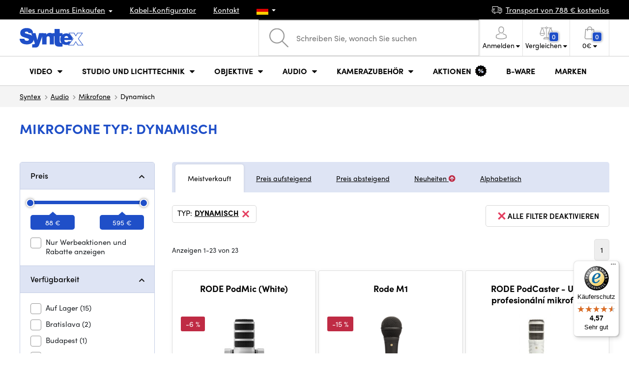

--- FILE ---
content_type: text/html; charset=UTF-8
request_url: https://www.syntexshop.de/mikrofone__microphone-typ_dynamisch
body_size: 30513
content:
<!doctype html>
<html lang="cs" class="cc--light-funky">
<head>
	<meta charset="utf-8">
	<meta name="viewport" content="width=device-width, initial-scale=1, user-scalable=no, maximum-scale=1, shrink-to-fit=no">
	<title>Dynamisch / SYNTEXSHOP.DE</title>
	<style> img, svg { max-width: 0px; height: auto; } </style>
	<link rel="stylesheet" href="https://use.typekit.net/xhw5loq.css">
	<link href="/styles/20260118-185811/css.css" rel="stylesheet" lazyload>
	<script>(function(a){_q=function(){return a;};$=function(f){typeof f==="function" && a.push(arguments);return $;};jQuery=$.ready=$;}([]));</script>
	<script>var mobileApp=0, mobilePromo=0, downloadPromo=0, eshopRoundIt=2, eshopLang='DE', eshopType = 'RETAIL';</script>

	<meta name="description" content="">
	<meta name="twitter:card" content="summary">
	<meta name="twitter:title" content="Dynamisch / SYNTEXSHOP.DE">
	<meta name="twitter:description" content="">
	<meta name="twitter:image" content="https://www.syntexshop.de/media/facebook/DE_fbshare.png">

	<meta property="og:title" content="Dynamisch / SYNTEXSHOP.DE">
	<meta property="og:description" content="">
	<meta property="og:image" content="https://www.syntexshop.de/media/facebook/DE_fbshare.png">
	<meta property="og:site_name" content="SYNTEXSHOP.DE">
	<meta property="og:url" content="https://www.syntexshop.de/mikrofone__microphone-typ_dynamisch">
	<link rel="shortcut icon" href="/favicon.ico">
	<meta name="robots" content="index, follow">
		<script type="application/ld+json"> {
		"@context": "https://schema.org", "@type":
		"Organization", "url": "https://www.syntexshop.de/",
		"logo": "https://www.syntexshop.de/styles/img/logo.svg"
	} </script>
		<script> var GTMTag='GTM-PTHQZ4C'; window.dataLayer = window.dataLayer || []; </script>
		</head>
<body class="preload">
  <div class="web-wrap" id="top">
		<div class="top-info">
			<div class="container">
				<ul>
					<li class="has-dropdown">
						<a href="/all-about-shopping"><span>Alles rund ums Einkaufen</span></a>
						<ul class="dropdown">
							<li><a href="/i/versand-und-bezahlung">
								Versand und Bezahlung</a></li>
							<li><a href="/i/allgemeine-geschaftsbedingungen">
								Geschäftsbedingungen (AGB)</a></li>
							<li><a href="/i/bedingungen-fur-die-nutzung-der-website">
								Nutzungsbedingungen</a></li>
							<li><a href="/i/prodejna-praha">
								Zentrale Prag</a></li>
							<li><a href="/i/geschaft-in-bratislava">
								Geschäft Bratislava</a></li>
						</ul>
					</li>
					<li><a href="/kabel-und-steckverbinder-kabel-konfigurator">
						<span>Kabel-Konfigurator</span></a></li>
					<li><a href="/i/kontakt">
						Kontakt</a></li>
					<li class="lang has-dropdown">
						<a href="/"><img src="/styles/flags/DE.svg"/></a>
						<ul class="dropdown">
							<li><a href="https://www.syntex.cz/"><img src="/styles/flags/CZ.svg"/> CZ</a></li>
							<li><a href="https://www.syntex.sk/"><img src="/styles/flags/SK.svg"/> SK</a></li>
							<li><a href="https://www.syntex.tv/"><img src="/styles/flags/EU.svg"/> EU</a></li>
							<li><a href="https://www.syntexshop.hu/"><img src="/styles/flags/HU.svg"/> HU</a></li>
							<li><a href="https://www.syntexshop.at/"><img src="/styles/flags/AT.svg"/> AT</a></li>
							<li><a href="https://www.syntexshop.de/"><img src="/styles/flags/DE.svg"/> DE</a></li>
							<li><a href="https://www.syntex.si/"><img src="/styles/flags/SI.svg"/> SI</a></li>
							<li><a href="https://www.syntex.hr/"><img src="/styles/flags/HR.svg"/> HR</a></li>
						</ul>
					</li>
				</ul>
				<ul>
					<li><a href="/i/versand-und-bezahlung"><img src="/styles/img/car.svg"/><span>
						Transport von						788						€ kostenlos</span></a></li>
														</ul>
			</div>
		</div>				<div class="header-placeholder"><div class="header-main">
			<header>
				<div class="header-main__top"><div class="container">
					<a href="/" class="logo"><img src="/styles/img/logo.svg"/></a>
					<ul class="tools">
						<li class="tools-search">
							<a href="" class="search-open"><span>
								<svg xmlns="http://www.w3.org/2000/svg" viewBox="0 0 450 449.09"><path d="M446.36,427.62,315,297.29A178.84,178.84,0,0,0,359.1,179.55C359.1,80.48,278.52,0,179.55,0S0,80.58,0,179.55,80.58,359.1,179.55,359.1A178.84,178.84,0,0,0,297.29,315L428.62,445.36a12.67,12.67,0,0,0,8.87,3.73,12.31,12.31,0,0,0,8.87-3.73A12.63,12.63,0,0,0,446.36,427.62ZM25.12,179.55C25.12,94.4,94.4,25.21,179.45,25.21S333.79,94.49,333.79,179.55,264.61,334,179.45,334,25.12,264.7,25.12,179.55Z" style="fill:#969696"/></svg>
							</span><strong>Abgerufen von</strong></a>
							<form class="search" method="get" action="/search" id="sform" autocomplete="off">
								<input type="text" id="squery" name="q" value="" placeholder="Schreiben Sie, wonach Sie suchen" />
								<span><svg xmlns="http://www.w3.org/2000/svg" viewBox="0 0 450 449.09"><path d="M446.36,427.62,315,297.29A178.84,178.84,0,0,0,359.1,179.55C359.1,80.48,278.52,0,179.55,0S0,80.58,0,179.55,80.58,359.1,179.55,359.1A178.84,178.84,0,0,0,297.29,315L428.62,445.36a12.67,12.67,0,0,0,8.87,3.73,12.31,12.31,0,0,0,8.87-3.73A12.63,12.63,0,0,0,446.36,427.62ZM25.12,179.55C25.12,94.4,94.4,25.21,179.45,25.21S333.79,94.49,333.79,179.55,264.61,334,179.45,334,25.12,264.7,25.12,179.55Z" style="fill:#969696"/></svg></span>
								<a href="" class="search-close" autocomplete="off"><i class="fas fa-times"></i></a>
							</form>
						</li>						<li class="js-click">							<a href="/eshop/loginform">
								<span><svg xmlns="http://www.w3.org/2000/svg" viewBox="0 0 410.76 482.9"><g id="Vrstva_2" data-name="Vrstva 2"><g id="Capa_1" data-name="Capa 1"><path d="M203.63,260.2h3.2c29.3-.5,53-10.8,70.5-30.5,38.5-43.4,32.1-117.8,31.4-124.9-2.5-53.3-27.7-78.8-48.5-90.7C244.73,5.2,226.63.4,206.43,0h-1.7c-11.1,0-32.9,1.8-53.8,13.7s-46.6,37.4-49.1,91.1c-.7,7.1-7.1,81.5,31.4,124.9C150.63,249.4,174.33,259.7,203.63,260.2Zm-75.1-152.9c0-.3.1-.6.1-.8,3.3-71.7,54.2-79.4,76-79.4h1.2c27,.6,72.9,11.6,76,79.4a2,2,0,0,0,.1.8c.1.7,7.1,68.7-24.7,104.5-12.6,14.2-29.4,21.2-51.5,21.4h-1c-22-.2-38.9-7.2-51.4-21.4C121.63,176.2,128.43,107.9,128.53,107.3Z" style="fill:#969696"/><path d="M410.73,383.6v-.3c0-.8-.1-1.6-.1-2.5-.6-19.8-1.9-66.1-45.3-80.9l-1-.3c-45.1-11.5-82.6-37.5-83-37.8a13.5,13.5,0,1,0-15.5,22.1c1.7,1.2,41.5,28.9,91.3,41.7,23.3,8.3,25.9,33.2,26.6,56a20.08,20.08,0,0,0,.1,2.5c.1,9-.5,22.9-2.1,30.9-16.2,9.2-79.7,41-176.3,41-96.2,0-160.1-31.9-176.4-41.1-1.6-8-2.3-21.9-2.1-30.9,0-.8.1-1.6.1-2.5.7-22.8,3.3-47.7,26.6-56,49.8-12.8,89.6-40.6,91.3-41.7a13.5,13.5,0,0,0-15.5-22.1c-.4.3-37.7,26.3-83,37.8-.4.1-.7.2-1,.3C2,314.7.73,361,.13,380.7a20.08,20.08,0,0,1-.1,2.5v.3c-.1,5.2-.2,31.9,5.1,45.3a12.83,12.83,0,0,0,5.2,6.3c3,2,74.9,47.8,195.2,47.8s192.2-45.9,195.2-47.8a13.38,13.38,0,0,0,5.2-6.3C410.93,415.5,410.83,388.8,410.73,383.6Z" style="fill:#969696"/></g></g></svg></span>
								<strong class="has-dropdown">Anmelden<img src="/styles/img/dropdown-black.svg"></strong>
							</a>
							<div class="login-dropdown dropdown">
								<form action="/eshop/login" method="post">
									<div class="form-group">
										<label>E-Mail:</label>
										<input type="email" class="form-control" value="" name="loginemail" required>
									</div>
																		<div class="form-group">
										<label>Kennwort:<a href="/eshop/forgotpassword">Vergessenes Passwort</a></label>
										<input type="password" class="form-control" value="" name="loginpassword" required>
									</div>
																		<div class="buttons-divide mb-3">
										<button type="submit" class="btn btn-success">Einloggen</button>
										<span>oder</span>
										<a href="https://www.facebook.com/v15.0/dialog/oauth?scope=email&state=842e490e652b622a76625f9ed3a1d21b&response_type=code&approval_prompt=auto&redirect_uri=https%3A%2F%2Fwww.syntexshop.de%2F%3Ffacebook%3D1&client_id=516606982478176" class="btn btn-fb"><span><i class="fab fa-facebook-f"></i>&nbsp;&nbsp;Anmeldung durch Facebook</span></a>										<a href="https://accounts.google.com/o/oauth2/auth?response_type=code&access_type=online&client_id=19588025809-v61tok6nae6ogack3b5lgb909tv5smet.apps.googleusercontent.com&redirect_uri=https://www.syntexshop.de/?google=1&state&scope=email%20profile&approval_prompt=auto" class="btn btn-google  mt-2"><span><i class="fab fa-google"></i>&nbsp;&nbsp;Google-Anmeldung</span></a>										<a href="https://appleid.apple.com/auth/authorize?response_type=code&response_mode=form_post&client_id=tv.syntex.login&redirect_uri=https%3A%2F%2Fwww.syntexshop.de%2F%3Fapple%3D1&state=019240b342&scope=name+email" class="btn btn-apple  mt-2"><span><i class="fab fa-apple"></i>&nbsp;&nbsp;AppleID-Anmeldung</span></a>																				<span>oder</span>
										<a href="/eshop/register" class="btn btn-primary">Registrieren</a>
									</div>
								</form>
							</div>
						</li>
						<li id="compareHeader">
							<a class="compareURL">
								<span>
									<svg xmlns="http://www.w3.org/2000/svg" viewBox="0 0 437.74 419"><g id="Vrstva_2" data-name="Vrstva 2"><g id="Layer_1" data-name="Layer 1"><path d="M437.51,226.27a8.86,8.86,0,0,0-.06-1.15l-.39-1.09c0-.08-.05-.16-.09-.25L376.43,54H392.6a9.13,9.13,0,0,0,0-18.26H254.4A36.4,36.4,0,0,0,228.32,9.68V9.13a9.13,9.13,0,1,0-18.26,0v.55A36.44,36.44,0,0,0,184,35.76H45.79a9.13,9.13,0,1,0,0,18.26H61L.77,223.79.69,224l-.39,1.1a7.47,7.47,0,0,0-.07,1.15A9,9,0,0,0,0,227.42a82.14,82.14,0,1,0,164.28,0,8.67,8.67,0,0,0-.23-1.15,8.86,8.86,0,0,0-.06-1.15L163.6,224c0-.08,0-.16-.09-.25L103,54h81A36.47,36.47,0,0,0,210.06,80.1v275H159.33c-11.79,0-22.24,7.53-25.71,18L119.53,406.3a9.12,9.12,0,0,0,8.4,12.7H310.46a9.13,9.13,0,0,0,8.4-12.7L305,373.84a27.34,27.34,0,0,0-26-18.73H228.32V80.1A36.44,36.44,0,0,0,254.4,54h80.1L274.23,223.79l-.08.23-.39,1.1a9,9,0,0,0-.07,1.15,9,9,0,0,0-.23,1.15,82.14,82.14,0,1,0,164.28,0A8.67,8.67,0,0,0,437.51,226.27Zm-355.37,65A64,64,0,0,1,18.9,236.55H145.38A64,64,0,0,1,82.14,291.31Zm60-73H22.1L81.64,54h.71ZM288,380.3l8.69,20.45h-155l9-21.14a9.13,9.13,0,0,1,8.66-6.24H279.05C283,373.37,286.47,375.88,288,380.3ZM219.19,63.14a18.26,18.26,0,1,1,18.26-18.25A18.27,18.27,0,0,1,219.19,63.14ZM355.1,54h.71l59.81,164.27h-120Zm.5,237.29a64,64,0,0,1-63.23-54.76H418.84A64,64,0,0,1,355.6,291.31Z" style="fill:#969696"/></g></g></svg>
									<span id="comparisonCount">0</span>
								</span>
								<strong class="has-dropdown">Vergleichen<img src="/styles/img/dropdown-black.svg"></strong>
							</a>
							<div class="compare-dropdown dropdown" id="compareContent">
																	<div class="delivery-info">
	Fügen Sie Ihre Produkte zur Anzeige eines Parametervergleiches hinzu. Siehe "Zum Vergleich hinzufügen" bei jedem Produkt.</div>
															</div>
						</li>						<li id="carthover">
							<a href="/eshop/basket">
								<span>
								<svg xmlns="http://www.w3.org/2000/svg" viewBox="0 0 391.4 489"><g id="Vrstva_2" data-name="Vrstva 2"><g id="Capa_1" data-name="Capa 1"><path d="M391.3,422.7l-28-315.3a13.48,13.48,0,0,0-13.4-12.3H292.3a96.61,96.61,0,0,0-193.2,0H41.5a13.41,13.41,0,0,0-13.4,12.3L.1,422.7c0,.4-.1.8-.1,1.2C0,459.8,32.9,489,73.4,489H318c40.5,0,73.4-29.2,73.4-65.1A4.87,4.87,0,0,0,391.3,422.7ZM195.7,27a69.67,69.67,0,0,1,69.6,68.1H126.1A69.67,69.67,0,0,1,195.7,27ZM318,462H73.4c-25.4,0-46-16.8-46.4-37.5L53.8,122.2H99v41a13.5,13.5,0,0,0,27,0v-41H265.3v41a13.5,13.5,0,0,0,27,0v-41h45.2l26.9,302.3C364,445.2,343.3,462,318,462Z" style="fill:#969696"/></g></g></svg>
								<span id="setnumproducts">0</span></span>
								<strong class="has-dropdown"><span id="settotalprice">0</span> €<img src="/styles/img/dropdown-black.svg"></strong>
							</a>
							<div class="cart-dropdown dropdown" id="b-cart-content">
									<div class="delivery-info">
		Ihr Korb ist derzeit leer. Viel Spass beim Stöbern.	</div>
								</div>						</li>
						<li class="open-mobile">
							<button class="hamburger hamburger--collapse hamburger--accessible js-hamburger" type="button">
							  	<span class="hamburger-box"><span class="hamburger-inner"></span></span>
								<span class="hamburger-label">Menu</span>
							</button>
						</li>
					</ul>
				</div></div>
								<div class="header-main__nav"><div class="container">
				<nav>
					<ul>
									<li class="hassubmenu">
				<em>					<span>Video</span>
											<i class="fas fa-chevron-down"></i>
						<i class="fas fa-chevron-up"></i>
						<span class="ico-select">
							<svg viewBox="0 0 292.36 164.45"><path d="M286.93,133.33,159,5.42a17.94,17.94,0,0,0-25.7,0L5.42,133.33a17.93,17.93,0,0,0,0,25.69,17.59,17.59,0,0,0,12.85,5.43H274.09a18.17,18.17,0,0,0,12.84-31.12Z"></path></svg>
						</span>
														</em>									<div class="submenu dropdown">
						<div class="submenu__header"><a href="/schafscherer-overheads-konverter-signalwandler" class="submenu__header__btn">Video Konverter</a><a href="/software-disk-array__blackmagic-design" class="submenu__header__btn">daVinci Resolve</a></div>						<div class="submenu__body">
														<div class="submenu__links">
								<div class="submenu__links__section"><strong><a href="/kameras">Kameras</a></strong><ul><li><a href="/kameras-digitales-kino">Digitales Kino</a></li><li><a href="/kameras-sendung">Sendung</a></li><li><a href="/kameras-action-kameras">Action-Kameras</a></li><li><a href="/kameras-kompaktkameras">Kompaktkameras</a></li><li><a href="/kameras-ptz-kameras">PTZ-Kameras, Webcams</a></li><li><a href="/streaming-kamera-stream">Kamera-Stream</a></li><li><a href="/kameras-sicherheits-ip-kameras">Sicherheits-IP-Kameras</a></li></ul></div><div class="submenu__links__section"><strong><a href="/objektive-filter">Objektive und Filter</a></strong><ul><li><a href="/objektive-filter-objektive">Objektive</a></li><li><a href="/objektive-filter-reinigung">Reinigung</a></li><li><a href="/objektive-filter-filter">Filter</a></li><li class="li-all"><a href="/objektive-filter">Objektive und Filter</a></li></ul></div><div class="submenu__links__section"><strong><a href="/schafscherer-overheads-konverter-drahtlose-videoubertragung">Drahtlose Videoübertragung</a></strong><ul><li><a href="schafscherer-overheads-konverter-drahtlose-videoubertragung__zugang%20wireless%20video_sdi">SDI Übertragung</a></li><li><a href="/schafscherer-overheads-konverter-drahtlose-videoubertragung__zugang%20wireless%20video_hdmi">HDMI Übertragung​</a></li><li><a href="/schafscherer-overheads-konverter-drahtlose-videoubertragung__hollyland">Holllyland</a></li></ul></div><div class="submenu__links__section"><strong><a href="/regie-drahtlos-av-konverter">Regie, Drahtlos AV und Konverter</a></strong><ul><li><a href="/schafscherer-overheads-konverter-unter-der-regie-von">Unter der Regie von</a></li><li><a href="/schafscherer-overheads-konverter-mobile-live-redaktionsraume">Mobile Live-Redaktionsräume</a></li><li><a href="/streaming-streaming-overhead">Streaming-Overhead</a></li><li><a href="/software-disk-array-treiber-software-mehrkosten">Software-Mehrkosten</a></li><li><a href="/schafscherer-overheads-konverter-signalwandler">Signalwandler</a></li><li><a href="/videorekorder-feldaufzeichnungsgerate-monitore">Feldaufzeichnungsgeräte / Monitore</a></li><li><a href="/videorekorder-studio-recorder">Studio-Recorder</a></li><li><a href="/videorekorder-videoaufzeichnung">Videoaufzeichnung</a></li></ul></div><div class="submenu__links__section"><strong><a href="/kabel-und-steckverbinder">Kabel, Stecker und Adapter</a></strong><ul><li><a href="/kabel-und-steckverbinder-sdi-kabel">SDI-Kabel</a></li><li><a href="/kabel-und-steckverbinder-hdmi-kabel">HDMI-Kabel</a></li><li><a href="/kabel-und-steckverbinder-kabel-auf-der-trommel">Kabel auf der Trommel</a></li><li><a href="/kabel-und-steckverbinder-optische-kabel-fertiggestellt">Optische Kabel fertiggestellt</a></li><li><a href="/thunderbolt-cables">Thunderbolt cables</a></li></ul></div><div class="submenu__links__section"><strong><a href="/schafscherer-overheads-konverter-gegensprechanlage-tally">Gegensprechanlage/Tally</a></strong><ul><li><a href="/schafscherer-overheads-konverter-gegensprechanlage-tally__hollyland">Hollyland Kommunikationssysteme</a></li><li><a href="/schafscherer-overheads-konverter-gegensprechanlage-tally__avmatrix">AV Matrix Tally</a></li></ul></div><div class="submenu__links__section"><strong><a href="/monitore">Monitore</a></strong><ul></ul></div>							</div>
																					<div class="submenu__promo">
								<div class="submenu__promo__box lazyload" data-bg="/media/submenu/panasonic-cam-01.png"><strong>Panasonic</strong><a href="/kameras-digitales-kino__panasonic">LUMIX</a></div><div class="submenu__promo__box lazyload" data-bg="/media/submenu/bmd-cam-01.png"><strong>Blackmagic</strong><a href="/kameras-digitales-kino__blackmagic-design">Digital Cinema</a></div><div class="submenu__promo__box lazyload" data-bg="/media/submenu/sony-cam-01.png"><strong>Sony</strong><a href="/kameras-digitales-kino__sony">ALPHA</a></div>							</div>
													</div>
					</div>
							</li>
						<li class="hassubmenu">
				<a href="/lichter-lichter">					<span>Studio und Lichttechnik</span>
											<i class="fas fa-chevron-down"></i>
						<i class="fas fa-chevron-up"></i>
						<span class="ico-select">
							<svg viewBox="0 0 292.36 164.45"><path d="M286.93,133.33,159,5.42a17.94,17.94,0,0,0-25.7,0L5.42,133.33a17.93,17.93,0,0,0,0,25.69,17.59,17.59,0,0,0,12.85,5.43H274.09a18.17,18.17,0,0,0,12.84-31.12Z"></path></svg>
						</span>
														</a>									<div class="submenu dropdown">
						<div class="submenu__header"><a href="/schafscherer-overheads-konverter-unter-der-regie-von__avmatrix" class="submenu__header__btn">AV Matrix Regie</a><a href="/monitore-monitore-und-projektoren__feelworld" class="submenu__header__btn">Feelworld TOP-Monitore​</a><a href="/monitore-monitore-und-projektoren__portkeys" class="submenu__header__btn">Portkeys TOP-Monitore​</a></div>						<div class="submenu__body">
														<div class="submenu__links">
								<div class="submenu__links__section"><strong><a href="/lichter-tragbare-lichter">Tragbare Lichter</a></strong><ul><li><a href="/lichter-studio-leuchten">Studio-Leuchten</a></li><li><a href="/lichter-stative-fur-leuchten">Stative für Leuchten</a></li><li><a href="/lichter-lichter-auf-der-kamera">Lichter auf der Kamera</a></li><li><a href="/lichter-zubehor">Zubehör für Leuchten</a></li><li><a href="/lichter-stative-fur-leuchten">Stative für Leuchten</a></li></ul></div><div class="submenu__links__section"><strong><a href="/streaming">Streaming</a></strong><ul><li><a href="/streaming-streaming-overhead">Streaming-Overhead</a></li><li><a href="/streaming-kamera-stream">Kamera-Stream</a></li><li><a href="/capture-karten">Videoschnittkarten</a></li><li><a href="/karten-ausschneiden-karten-ausschneiden__andere_mehr-eingaben">I/O-Karten für vMix</a></li><li><a href="/streaming-drehgeber">Drehgeber</a></li></ul></div><div class="submenu__links__section"><strong><a href="/regie-drahtlos-av-konverter">Regie, Drahtlos AV und Konverter</a></strong><ul><li><a href="/schafscherer-overheads-konverter-tastung">Tastung</a></li><li><a href="/schafscherer-overheads-konverter-signalwandler">Signalwandler</a></li><li><a href="/schafscherer-overheads-konverter-unter-der-regie-von">Unter der Regie von</a></li><li><a href="/videorekorder-studio-recorder">Studio-Recorder</a></li></ul></div><div class="submenu__links__section"><strong><a href="/monitore-monitore-und-projektoren">monitore und Projektoren</a></strong><ul><li><a href="/monitore-kamera-monitore">Kamera-Monitore</a></li><li><a href="/monitore-studio-monitore">Studio-Monitore</a></li><li><a href="/monitore-suchmaschine">Suchmaschine</a></li><li><a href="/monitore-montage-von-monitoren">Montage von Monitoren</a></li><li><a href="/monitore-schirme-fur-monitore">Schirme für Monitore</a></li><li><a href="/surveillance-monitors">Überwachungsmonitore</a></li></ul></div><div class="submenu__links__section"><strong><a href="/stative-slider-gimbal">Stative, Slider und Gimbal</a></strong><ul><li><a href="/stative-slider-und-gimbal-stative-fur-mikrofone">Stative für Mikrofone</a></li><li><a href="/stative-gleiter-kardanringe-stative">Stative</a></li></ul></div><div class="submenu__links__section"><strong><a href="/schafscherer-overheads-konverter-gegensprechanlage-tally">Gegensprechanlage/Tally</a></strong><ul></ul></div>							</div>
																					<div class="submenu__promo">
								<div class="submenu__promo__box lazyload" data-bg="/media/submenu/headphones.png"><strong>SmallRig Aktionen</strong><a href="/smallrig-rc60b-cob-led-video-light-with-power-bank-clamp-edition-4376">Smalrig RC60B</a></div>							</div>
													</div>
					</div>
							</li>
						<li class="hassubmenu">
				<a href="/objektive-filter-linsen-und-filter">					<span>Objektive</span>
											<i class="fas fa-chevron-down"></i>
						<i class="fas fa-chevron-up"></i>
						<span class="ico-select">
							<svg viewBox="0 0 292.36 164.45"><path d="M286.93,133.33,159,5.42a17.94,17.94,0,0,0-25.7,0L5.42,133.33a17.93,17.93,0,0,0,0,25.69,17.59,17.59,0,0,0,12.85,5.43H274.09a18.17,18.17,0,0,0,12.84-31.12Z"></path></svg>
						</span>
														</a>									<div class="submenu dropdown">
						<div class="submenu__header"><a href="/objektive-filter-objektive__moment__bajonett_t-series" class="submenu__header__btn">T-Series Moment Objektive​</a><a href="/ttartisan" class="submenu__header__btn">TTARTISAN TOP</a></div>						<div class="submenu__body">
														<div class="submenu__links">
								<div class="submenu__links__section"><strong><a href="/objektive-filter-linsen-und-filter">Objektive und Filter</a></strong><ul><li><a href="/objektive-filter-objektive__bajonett_ef">EF Bajonett</a></li><li><a href="/objektive-filter-objektive__bajonett_x-mount">Fuji X-Bajonett</a></li><li><a href="/objektive-filter-objektive__bajonett_e-mount">E-Bajonett</a></li><li><a href="/objektive-filter-objektive__bajonett_rf">RF-Bajonett</a></li><li><a href="/objektive-filter-objektive__bajonett_mft">m43 MFT</a></li><li><a href="/objektive-filter-objektive__bajonett_b4-2-3">B4 broadcast</a></li><li><a href="/objektive-filter-objektive__bajonett_pl">PL Bajonett</a></li><li><a href="/objektive-filter-objektive__bajonett_z-mount">Nikon Z-Bajonett</a></li><li><a href="/objektive-filter-objektive__bajonett_l-mount">L-Bajonett</a></li><li><a href="/objektive-filter-objektive__anamorphotisch_ano">Anamorphotisch</a></li></ul></div><div class="submenu__links__section"><strong><a href="/objektive-filter-filter">Filter</a></strong><ul><li><a href="/objektive-filter-filter__filter-type_uv-filtr">UV-Filter</a></li><li><a href="/objektive-filter-filter__filter-type_variable-nd">Vario-ND-Filter</a></li><li><a href="/objektive-filter-filter__moment">Moment-Filter</a></li><li><a href="/objektive-filter-filter__kfc">KF Concept- Filter</a></li><li><a href="/objektive-filter-filter__format-filter_4x5-65">4x5,65 Filter</a></li><li><a href="/objektive-filter-filter__bajonett_dji-osmo-pocket-3">DJI Osmo Pocket 3 Filter</a></li><li><a href="/objektive-filter-weitwinklige-unterarme-und-tele">Weitwinklige Unterarme und Tele</a></li></ul></div><div class="submenu__links__section"><strong><a href="/objektive-filter-adapter">Adapter</a></strong><ul><li><a href="/objektive-filter-adapter">Adapter</a></li></ul></div><div class="submenu__links__section"><strong><a href="/objektive-filter-zoomsteuerung">Zoomsteuerung</a></strong><ul><li><a href="/objektive-filter-seitlicher-fokus">Seitlicher Fokus</a></li><li><a href="/objektive-filter-matte-box">Matte Box</a></li><li><a href="/objektive-filter-zoomsteuerung">Zoomsteuerung</a></li></ul></div><div class="submenu__links__section"><strong><a href="/objektive-filter-linsen-und-filter">linsen und Filter</a></strong><ul><li><a href="/objektive-filter-reinigung">Reinigung</a></li><li><a href="/lens-cover">Lens cover</a></li></ul></div>							</div>
																				</div>
					</div>
							</li>
						<li class="hassubmenu">
				<a href="/audio">					<span>Audio</span>
											<i class="fas fa-chevron-down"></i>
						<i class="fas fa-chevron-up"></i>
						<span class="ico-select">
							<svg viewBox="0 0 292.36 164.45"><path d="M286.93,133.33,159,5.42a17.94,17.94,0,0,0-25.7,0L5.42,133.33a17.93,17.93,0,0,0,0,25.69,17.59,17.59,0,0,0,12.85,5.43H274.09a18.17,18.17,0,0,0,12.84-31.12Z"></path></svg>
						</span>
														</a>									<div class="submenu dropdown">
						<div class="submenu__header"><a href="/audio__sennheiser" class="submenu__header__btn">Sennheiser TOP</a><a href="/audio__rode" class="submenu__header__btn">RODE TOP</a><a href="/audio__hollyland" class="submenu__header__btn">Hollyland TOP</a></div>						<div class="submenu__body">
														<div class="submenu__links">
								<div class="submenu__links__section"><strong><a href="/audio-mikrofone">Mikrofone</a></strong><ul><li><a href="/audio-kamera-mikrofone">Kamera-Mikrofone</a></li><li><a href="/audio-studio-mikrofone">Studio-Mikrofone</a></li><li><a href="/audio-ansteckmikrofone">Ansteckmikrofone</a></li><li><a href="/audio-drahtlose-systeme">Drahtlose Systeme</a></li><li><a href="/audio-zubehor">Zubehör</a></li><li><a href="/stative-slider-und-gimbal-stative-fur-mikrofone">Stative für Mikrofone</a></li></ul></div><div class="submenu__links__section"><strong><a href="/audio-kopfhorer">Kopfhörer</a></strong><ul><li><a href="/audio-kopfhorer__sennheiser">Sennheiser Kopfhörer​</a></li><li><a href="/audio-kopfhorer__rode">RODE Kopfhörer​</a></li><li><a href="/audio-kopfhorer__yamaha">Yamaha Kopfhörer​</a></li></ul></div><div class="submenu__links__section"><strong><a href="/audio-studio-monitore">Studio-Monitore</a></strong><ul><li><a href="/audio-studio-monitore?cmax_0=201&vmax_0=1500">Studiomonitore bis 200 EUR</a></li><li><a href="/audio-studio-monitore?cmax_0=402&vmax_0=1500">Studiomonitore bis 400 EUR</a></li></ul></div><div class="submenu__links__section"><strong><a href="/audio-mischpult">Mischpult</a></strong><ul><li><a href="/audio-mischtechnik__rode">Rode Mischpulte</a></li><li><a href="/audio-mischtechnik__presonus">Presonus Mischpulte</a></li><li><a href="/audio-audio-schnittstelle">Audio-Schnittstelle</a></li><li><a href="/audio-aufzeichnungen">Aufzeichnungen</a></li></ul></div><div class="submenu__links__section"><strong><a href="/kabel-und-steckverbinder">Kabel, Stecker und Adapter</a></strong><ul><li><a href="/kabel-und-steckverbinder-audiokabel">Audiokabel</a></li><li><a href="/kabel-und-steckverbinder-audiokabel__steckertyp_xlr">XLR-Kabel</a></li></ul></div>							</div>
																					<div class="submenu__promo">
								<div class="submenu__promo__box lazyload" data-bg="/media/submenu/headphones.png"><strong>Mikrofone für iPhone 16 und 15</strong><a href="/search__masters_28542,28544,28545,28546,37190,37191,37193,37194?q=lark+m2">Hollyland LARK M2</a><a href="/search__masters_28542,28544,28545,28546,37190,37191,37193,37194?q=rode+wireless">RODE Wireless</a><a href="/audio-ansteckmikrofone__dji">Dji Mic</a></div>							</div>
													</div>
					</div>
							</li>
						<li class="hassubmenu">
				<a href="/accessoires-kafigtaschen-karten">					<span>Kamerazubehör</span>
											<i class="fas fa-chevron-down"></i>
						<i class="fas fa-chevron-up"></i>
						<span class="ico-select">
							<svg viewBox="0 0 292.36 164.45"><path d="M286.93,133.33,159,5.42a17.94,17.94,0,0,0-25.7,0L5.42,133.33a17.93,17.93,0,0,0,0,25.69,17.59,17.59,0,0,0,12.85,5.43H274.09a18.17,18.17,0,0,0,12.84-31.12Z"></path></svg>
						</span>
														</a>									<div class="submenu dropdown">
						<div class="submenu__header"><a href="/accessoires-kafigtaschen-karten__exascend" class="submenu__header__btn">Exascend TOP</a><a href="/smallrig" class="submenu__header__btn">SmallRig TOP</a><a href="/stative-gleiter-kardanringe-stative__manfrotto" class="submenu__header__btn">Manfrotto Stative TOP</a><a href="/tilta" class="submenu__header__btn submenu__header__btn--dark">Tilta Zubehör​</a></div>						<div class="submenu__body">
														<div class="submenu__links">
								<div class="submenu__links__section"><strong><a href="/accessoires-kafigtaschen-karten-rigs-kafige-zubehor">Rigs, Käfige, Zubehör</a></strong><ul><li><a href="/accessoires-kafigtaschen-karten-fertige-bausatze">Fertige Bausätze</a></li><li><a href="/accessoires-kafigtaschen-karten-kafige">Käfige</a></li><li><a href="/accessoires-kafigtaschen-karten-platten-unter-der-kamera">Platten unter der Kamera</a></li><li><a href="/accessoires-kafigtaschen-karten-matte-box">Matte Box</a></li><li><a href="/accessoires-kafigtaschen-karten-magischer-arm-arme">Magischer Arm - Arme</a></li><li><a href="/accessoires-kafigtaschen-karten-schulterstutzen">Schulterstützen</a></li><li><a href="/accessoires-kafigtaschen-karten-griffe">Griffe</a></li><li><a href="/accessoires-kafigtaschen-karten-15-und-19-mm-zubehor">15- und 19-mm-Zubehör</a></li><li><a href="/accessoires-kafigtaschen-karten-schrauben-schraubendreher">Schrauben, Schraubendreher</a></li></ul></div><div class="submenu__links__section"><strong><a href="/stative-slider-gimbal">Stative, Slider und Gimbal</a></strong><ul><li><a href="/stative-gleiter-kardanringe-stative">Stative</a></li><li><a href="/stative-gleiter-kardanringe-stativplatten">Stativplatten</a></li><li><a href="/tripods-for-lights">Tripods for lights</a></li><li><a href="/stative-gleiter-kardanringe-tischstative">Tischstative</a></li><li><a href="/stative-gleiter-kardanringe-kardanische-aufhangungen">Kardanische Aufhängungen</a></li><li><a href="/stative-gleiter-kardanringe-schieberegler">Schieberegler</a></li></ul></div><div class="submenu__links__section"><strong><a href="/batterien-ladegerate-netzteile-batterien">Batterien</a></strong><ul><li><a href="/batterien-ladegerate-netzteile-batterien__mount-type_v-mount">V-Mount Batterien​</a></li><li><a href="/batterien-ladegerate-netzteile-batterien__mount-type_np-f">Sony NP Batterien​⬤</a></li><li><a href="/batterien-ladegerate-netzteile-batterie-14-4v">Batterie 14,4V</a></li><li><a href="/batterien-ladegerate-netzteile-7-2-v-batterie">7,2-V-Batterie</a></li><li><a href="/batterien-ladegerate-netzteile-14-4-v-ladegerate">14,4-V-Ladegeräte</a></li><li><a href="/batterien-ladegerate-netzteile-7-2v-ladegerate">7,2V-Ladegeräte</a></li><li><a href="/batterien-ladegerate-netzteile-power-batterieplatten">Power-Batterieplatten</a></li><li><a href="/batterien-ladegerate-netzteile-stromversorgungen">Stromversorgungen</a></li></ul></div><div class="submenu__links__section"><strong><a href="/accessoires-kafigtaschen-karten-karten-leser">Karten, Leser</a></strong><ul><li><a href="/accessoires-kafigtaschen-karten-sd-karten">SD-Karten</a></li><li><a href="/accessoires-kafigtaschen-karten-ssd">SSD</a></li><li><a href="/accessoires-kafigtaschen-karten-cfast-karten">CFAST-Karten</a></li><li><a href="/accessoires-kafigtaschen-karten-cfexpress">CFexpress</a></li><li><a href="/accessoires-kafigtaschen-karten-red-mini-mag">RED MINI-MAG</a></li><li><a href="/accessoires-kafigtaschen-karten-kartenleser">Kartenleser</a></li></ul></div><div class="submenu__links__section"><strong><a href="/kabel-und-steckverbinder">Kabel, Stecker und Adapter</a></strong><ul><li><a href="/kabel-und-steckverbinder-hdmi-kabel">HDMI-Kabel</a></li><li><a href="/kabel-und-steckverbinder-sdi-kabel">SDI-Kabel</a></li><li><a href="/kabel-und-steckverbinder-kabel-auf-der-trommel">Kabel auf der Trommel</a></li><li><a href="/kabel-und-steckverbinder-optische-kabel-fertiggestellt">Optische Kabel fertiggestellt</a></li></ul></div><div class="submenu__links__section"><strong><a href="/accessoires-kafigtaschen-karten-taschen-koffer-regenmantel">Taschen, Koffer, Regenmäntel</a></strong><ul><li><a href="/photobags">Kamera- und Fotorucksäcke</a></li><li><a href="/accessoires-kafigtaschen-karten-reisekoffer">Reisekoffer</a></li><li><a href="/accessoires-kafigtaschen-karten-regenmantel">Regenmäntel</a></li><li><a href="/photobags__moment">Moment Rucksäcke</a></li></ul></div>							</div>
																					<div class="submenu__promo">
								<div class="submenu__promo__box" ><strong>MOMENT</strong><a href="https://www.syntexshop.de/moment__masters_37193,37194">IPHONE 16 PRO &amp; PRO MAX</a><a href="https://www.syntexshop.de/moment__masters_28542,28546?page=1">IPHONE 15 PRO &amp; PRO MAX</a></div>							</div>
													</div>
					</div>
							</li>
						<li>
				<a href="/sale">					<span>Aktionen</span>
																<svg  xmlns="http://www.w3.org/2000/svg" viewBox="0 0 478.19 488.03"><g id="Vrstva_2" data-name="Vrstva 2"><g id="Capa_1" data-name="Capa 1"><circle cx="174.24" cy="202.56" r="20.4" style="fill:#1f4fc7"></circle><circle cx="303.84" cy="285.36" r="20.4" style="fill:#1f4fc7"></circle><path d="M472,271l-7.4-10.1a31.84,31.84,0,0,1-.3-37.1l7.2-10.2a31.83,31.83,0,0,0-11-46.4l-11-5.9a31.69,31.69,0,0,1-16.3-33.3l2.1-12.3a31.76,31.76,0,0,0-30-37l-12.5-.5a31.88,31.88,0,0,1-29.2-22.9l-3.5-12A31.7,31.7,0,0,0,317,23l-11.5,4.9a31.69,31.69,0,0,1-36.2-8l-8.3-9.3a31.7,31.7,0,0,0-47.6.4l-8.2,9.4a31.8,31.8,0,0,1-36.1,8.5l-11.6-4.8a31.84,31.84,0,0,0-42.8,21l-3.3,12.1a31.58,31.58,0,0,1-28.8,23.3l-12.5.7a31.75,31.75,0,0,0-29.4,37.5L43,131a31.7,31.7,0,0,1-15.8,33.5l-10.9,6.1a31.73,31.73,0,0,0-10.2,46.5l7.4,10.1a31.84,31.84,0,0,1,.3,37.1l-7.2,10.2a31.83,31.83,0,0,0,11,46.4l11,5.9a31.69,31.69,0,0,1,16.3,33.3l-2.1,12.3a31.76,31.76,0,0,0,30,37l12.5.5a31.88,31.88,0,0,1,29.2,22.9l3.5,12a31.7,31.7,0,0,0,43.1,20.3l11.5-4.9a31.69,31.69,0,0,1,36.2,8l8.3,9.3a31.7,31.7,0,0,0,47.6-.4l8.2-9.4a31.8,31.8,0,0,1,36.1-8.5l11.6,4.8a31.84,31.84,0,0,0,42.8-21l3.3-12.1a31.58,31.58,0,0,1,28.8-23.3l12.5-.7a31.75,31.75,0,0,0,29.4-37.5l-2.3-12.3a31.7,31.7,0,0,1,15.8-33.5l10.9-6.1A31.7,31.7,0,0,0,472,271Zm-347.1-68.4a49.2,49.2,0,1,1,49.2,49.2A49.16,49.16,0,0,1,124.94,202.56Zm58.7,126.9a12,12,0,0,1-16.9,1.6h0a12,12,0,0,1-1.6-16.9l129.1-155.5a12,12,0,1,1,18.5,15.3Zm120.2,5.1a49.2,49.2,0,1,1,49.2-49.2A49.16,49.16,0,0,1,303.84,334.56Z" style="fill:#1f4fc7"></path></g></g></svg>
									</a>							</li>
						<li>
				<a href="/used">					<span>B-Ware</span>
														</a>							</li>
						<li>
				<a href="/brands">					<span>Marken</span>
														</a>							</li>
								</ul>
					<ul class="only-mobile">
						<li><a href="/i/uber-uns">
							Firmeninformationen</a></li>
						<li><a href="/i/showroom-wiena">
							Showroom Prag</a></li>
						<li><a href="/i/kontakt">
							Kontakt</a></li>
						<li><a href="/kabel-und-steckverbinder-kabel-konfigurator">
							Kabel-Konfigurator</a></li>
					</ul>
					<ul class="only-mobile-lang">
						<li><a href="https://www.syntex.cz/"><img src="/styles/flags/CZ.svg"/><span>CZ</span></a></li>
						<li><a href="https://www.syntex.sk/"><img src="/styles/flags/SK.svg"/><span>SK</span></a></li>
						<li><a href="https://www.syntex.tv/"><img src="/styles/flags/EU.svg"/><span>EU</span></a></li>
						<li><a href="https://www.syntexshop.hu/"><img src="/styles/flags/HU.svg"/><span>HU</span></a></li>
						<li><a href="https://www.syntexshop.at/"><img src="/styles/flags/AT.svg"/><span>AT</span></a></li>
						<li><a href="https://www.syntexshop.de/"><img src="/styles/flags/DE.svg"/><span>DE</span></a></li>
						<li><a href="https://www.syntex.si/"><img src="/styles/flags/SI.svg"/><span>SI</span></a></li>
						<li><a href="https://www.syntex.hr/"><img src="/styles/flags/HR.svg"/><span>HR</span></a></li>
					</ul>
				</nav>
				</div></div>
							</header>
		</div></div>
				<div class="content-wrap">
<div class="breadcrumb-wrap">
	<div class="container">
		<ol class="breadcrumb">
			<li class="breadcrumb-item"><a href="/">Syntex</a></li>
			<li class="breadcrumb-item"><a href="/audio">Audio</a></li><li class="breadcrumb-item"><a href="/audio-mikrofone">Mikrofone</a></li><li class="breadcrumb-item">Dynamisch</li>		<script type="application/ld+json"> {
      		"@context": "https://schema.org",
      		"@type": "BreadcrumbList",
      		"itemListElement": [
				{ "@type": "ListItem", "position": 1, "name": "Audio", "item": "https://www.syntexshop.de/audio" },
				{ "@type": "ListItem", "position": 2, "name": "Mikrofone", "item": "https://www.syntexshop.de/audio-mikrofone" },
				{ "@type": "ListItem", "position": 3, "name": "Dynamisch", "item": "" }
		]} </script>
				</ol>
	</div>
</div>
<div class="container category-main">
<script>var isB2B=0,websiteURL='https://www.syntexshop.de',forceNoAjax=false,defaultHash='',doResetFilter=false,eshopBaseURL='',eshopBaseHASH='',inFilterReset=false,proceedWithReset=true,firstTimeFilter=true;</script>
<div class="container category-main">
			<h1 id="h1a">Mikrofone Typ: Dynamisch</h1>
				<div class="seotexttop">
									<div id="seotexttop"></div>
		</div>
	
						
		<div class="category-wrap" id="eshopstart">
		<div class="category-filter">
			<a href="" class="filter-mobile js-filter-toggle">Produkte filtern</a>
			<div class="filter">
				<div class="filter__mobile">
					<a href="" class="btn btn-primary  js-filter-toggle">&times</a>
				</div>
				<div class="filter-group">
					<form action="?" id="ext-filter">
						<input type="hidden" name="sort" id="sort" value="0">
													<div class="filter-box is-open">
								<h3><a href="">Preis</a></h3>
								<div class="in">
											<div class="slider-range-wrap">
			<div class="slider-range" id="slider0" data-id="slider0" data-cmin="88" data-cmax="595" data-vmin="88" data-vmax="595" data-step="1" data-range="true" data-suffix=" €" data-decimals="0"></div>
			<input type="hidden" name="vmin_0" value="88">
			<input type="hidden" name="vmax_0" value="595">
			<input type="hidden" class="cmin" name="cmin_0" value="88">
			<input type="hidden" class="cmax" name="cmax_0" value="595">
			<div class="from-to">
				<div class="slider-from"></div>
				<div class="slider-to"></div>
			</div>
		</div>

				<div class="checkbox-list mt-3">
			<label class="input-checkbox">
				<input type="checkbox" name="discounts"  value="1" class="inp-item__inp">
				<span class="inp-item">
					Nur Werbeaktionen und Rabatte anzeigen				</span>
			</label>
		</div>
										</div>
							</div>
										<div class="filter-box is-open">
				<h3><a href="#" class="f-filter__name">Verfügbarkeit</a></h3>
				<div class="in">
				<div class="checkbox-list">

					<label class="input-checkbox">
						<input type="checkbox" name="availability" value="1"  class="inp-item__inp">
						<span class="inp-item">
							Auf Lager <span class="c"></span>
						</span>
					</label>
			<label class="input-checkbox"><input class="inp-item__inp furl" type="checkbox"  name="sklad[]" value="2" data-typ="sklad" data-value="2" data-param="2"><span>Bratislava <span class="c"></span></span></label><label class="input-checkbox"><input class="inp-item__inp furl" type="checkbox"  name="sklad[]" value="3" data-typ="sklad" data-value="3" data-param="3"><span>Budapest <span class="c"></span></span></label><label class="input-checkbox"><input class="inp-item__inp furl" type="checkbox"  name="sklad[]" value="1" data-typ="sklad" data-value="1" data-param="1"><span>Praha <span class="c"></span></span></label>				</div>
				</div>
			</div>
			<div class="filter-box"><h3><a href="#" class="f-filter__name">Hersteller</a></h3><div class="in"><div class="checkbox-list" id="fvyrobce" data-id="fvyrobce"><label class="input-checkbox"><input class="inp-item__inp furl" type="checkbox"  name="vyrobid[]" value="307" data-typ="vyrobce" data-value="307" data-param="elgato"><span>Elgato <span class="c"></span></span></label><label class="input-checkbox"><input class="inp-item__inp furl" type="checkbox"  name="vyrobid[]" value="262" data-typ="vyrobce" data-value="262" data-param="rode"><span>RODE <span class="c"></span></span></label><label class="input-checkbox"><input class="inp-item__inp furl" type="checkbox"  name="vyrobid[]" value="78" data-typ="vyrobce" data-value="78" data-param="sennheiser"><span>Sennheiser <span class="c"></span></span></label><label class="input-checkbox"><input class="inp-item__inp furl" type="checkbox"  name="vyrobid[]" value="349" data-typ="vyrobce" data-value="349" data-param="shure"><span>Shure <span class="c"></span></span></label><label class="input-checkbox"><input class="inp-item__inp furl" type="checkbox"  name="vyrobid[]" value="302" data-typ="vyrobce" data-value="302" data-param="universalaudio"><span>Universal Audio <span class="c"></span></span></label></div></div></div><div class="filter-box is-open"><h3><a href="#" class="f-filter__name">Wichtigste Parameter</a></h3><div class="in"><h4>Stereo</h4><div class='checkbox-list' id='filtr243' data-id='filtr243'><label class="input-checkbox"><input class="inp-item__inp furl" type="checkbox"  name="yn_243" value="2"><span>Stereo <span class="c"></span></span></label></div><h4>Typ</h4><div class='checkbox-list' id='filtr242' data-id='filtr242'><label class="input-checkbox"><input class="furl" type="checkbox"  name="param_242[]" value="2526" data-typ="microphone-typ" data-value="2526"><span> <span class="c"></span></span></label><label class="input-checkbox"><input class="furl" type="checkbox"  name="param_242[]" value="3054" data-typ="microphone-typ" data-value="3054"><span> <span class="c"></span></span></label><label class="input-checkbox"><input class="furl" type="checkbox"  name="param_242[]" value="2586" data-typ="microphone-typ" data-value="2586"><span> <span class="c"></span></span></label><label class="input-checkbox"><input class="furl" type="checkbox"  name="param_242[]" value="3102" data-typ="microphone-typ" data-value="3102"><span> <span class="c"></span></span></label><label class="input-checkbox"><input class="furl" type="checkbox"  name="param_242[]" value="2518" data-typ="microphone-typ" data-value="2518"><span> <span class="c"></span></span></label><label class="input-checkbox"><input class="furl" type="checkbox"  name="param_242[]" value="3541" data-typ="microphone-typ" data-value="3541"><span> <span class="c"></span></span></label><label class="input-checkbox"><input class="furl" type="checkbox"  name="param_242[]" value="2515" data-typ="microphone-typ" data-value="2515"><span> <span class="c"></span></span></label><label class="input-checkbox"><input class="furl" type="checkbox"  name="param_242[]" value="2519" data-typ="microphone-typ" data-value="2519"><span> <span class="c"></span></span></label><label class="input-checkbox"><input class="furl" type="checkbox"  name="param_242[]" value="3104" data-typ="microphone-typ" data-value="3104"><span> <span class="c"></span></span></label><label class="input-checkbox"><input class="furl" type="checkbox" checked="checked" name="param_242[]" value="2016" data-typ="microphone-typ" data-value="2016"><span>Dynamisch <span class="c"></span></span></label><label class="input-checkbox"><input class="furl" type="checkbox"  name="param_242[]" value="2014" data-typ="microphone-typ" data-value="2014"><span>Verflüssiger <span class="c"></span></span></label></div><h4>Verbinden Sie</h4><div class='checkbox-list' id='filtr240' data-id='filtr240'><label class="input-checkbox"><input class="furl" type="checkbox"  name="param_240[]" value="3665" data-typ="microphone-verbinden-sie" data-value="3665"><span> <span class="c"></span></span></label><label class="input-checkbox"><input class="furl" type="checkbox"  name="param_240[]" value="2514" data-typ="microphone-verbinden-sie" data-value="2514"><span> <span class="c"></span></span></label><label class="input-checkbox"><input class="furl" type="checkbox"  name="param_240[]" value="3101" data-typ="microphone-verbinden-sie" data-value="3101"><span> <span class="c"></span></span></label><label class="input-checkbox"><input class="furl" type="checkbox"  name="param_240[]" value="2517" data-typ="microphone-verbinden-sie" data-value="2517"><span> <span class="c"></span></span></label><label class="input-checkbox"><input class="furl" type="checkbox"  name="param_240[]" value="2524" data-typ="microphone-verbinden-sie" data-value="2524"><span> <span class="c"></span></span></label><label class="input-checkbox"><input class="furl" type="checkbox"  name="param_240[]" value="2706" data-typ="microphone-verbinden-sie" data-value="2706"><span> <span class="c"></span></span></label><label class="input-checkbox"><input class="furl" type="checkbox"  name="param_240[]" value="2714" data-typ="microphone-verbinden-sie" data-value="2714"><span> <span class="c"></span></span></label><label class="input-checkbox"><input class="furl" type="checkbox"  name="param_240[]" value="2705" data-typ="microphone-verbinden-sie" data-value="2705"><span> <span class="c"></span></span></label><label class="input-checkbox"><input class="furl" type="checkbox"  name="param_240[]" value="2435" data-typ="microphone-verbinden-sie" data-value="2435"><span> <span class="c"></span></span></label><label class="input-checkbox"><input class="furl" type="checkbox"  name="param_240[]" value="2717" data-typ="microphone-verbinden-sie" data-value="2717"><span> <span class="c"></span></span></label><label class="input-checkbox"><input class="furl" type="checkbox"  name="param_240[]" value="1496" data-typ="microphone-verbinden-sie" data-value="1496"><span>3,5 mm Klinkenstecker <span class="c"></span></span></label><label class="input-checkbox"><input class="furl" type="checkbox"  name="param_240[]" value="1497" data-typ="microphone-verbinden-sie" data-value="1497"><span>3,5 mm TRRS <span class="c"></span></span></label><label class="input-checkbox"><input class="furl" type="checkbox"  name="param_240[]" value="1834" data-typ="microphone-verbinden-sie" data-value="1834"><span>3,5-mm-Buchse <span class="c"></span></span></label><label class="input-checkbox"><input class="furl" type="checkbox"  name="param_240[]" value="1747" data-typ="microphone-verbinden-sie" data-value="1747"><span>3.5mm TRS und TRRS <span class="c"></span></span></label><label class="input-checkbox"><input class="furl" type="checkbox"  name="param_240[]" value="1493" data-typ="microphone-verbinden-sie" data-value="1493"><span>Klinke 3,5 mm Stereo <span class="c"></span></span></label><label class="input-checkbox"><input class="furl" type="checkbox"  name="param_240[]" value="1610" data-typ="microphone-verbinden-sie" data-value="1610"><span>USB <span class="c"></span></span></label><label class="input-checkbox"><input class="furl" type="checkbox"  name="param_240[]" value="1774" data-typ="microphone-verbinden-sie" data-value="1774"><span>USB-C <span class="c"></span></span></label><label class="input-checkbox"><input class="furl" type="checkbox"  name="param_240[]" value="1495" data-typ="microphone-verbinden-sie" data-value="1495"><span>USB-C auf 3,5 mm <span class="c"></span></span></label><label class="input-checkbox"><input class="furl" type="checkbox"  name="param_240[]" value="1492" data-typ="microphone-verbinden-sie" data-value="1492"><span>XLR <span class="c"></span></span></label></div><h4>Merkmale</h4><div class='checkbox-list' id='filtr239' data-id='filtr239'><label class="input-checkbox"><input class="furl" type="checkbox"  name="param_239[]" value="3105" data-typ="microphone-merkmale" data-value="3105"><span> <span class="c"></span></span></label><label class="input-checkbox"><input class="furl" type="checkbox"  name="param_239[]" value="3106" data-typ="microphone-merkmale" data-value="3106"><span> <span class="c"></span></span></label><label class="input-checkbox"><input class="furl" type="checkbox"  name="param_239[]" value="3664" data-typ="microphone-merkmale" data-value="3664"><span> <span class="c"></span></span></label><label class="input-checkbox"><input class="furl" type="checkbox"  name="param_239[]" value="2713" data-typ="microphone-merkmale" data-value="2713"><span> <span class="c"></span></span></label><label class="input-checkbox"><input class="furl" type="checkbox"  name="param_239[]" value="3103" data-typ="microphone-merkmale" data-value="3103"><span> <span class="c"></span></span></label><label class="input-checkbox"><input class="furl" type="checkbox"  name="param_239[]" value="3095" data-typ="microphone-merkmale" data-value="3095"><span> <span class="c"></span></span></label><label class="input-checkbox"><input class="furl" type="checkbox"  name="param_239[]" value="3098" data-typ="microphone-merkmale" data-value="3098"><span> <span class="c"></span></span></label><label class="input-checkbox"><input class="furl" type="checkbox"  name="param_239[]" value="1506" data-typ="microphone-merkmale" data-value="1506"><span>Enge Richtcharakteristik (Supercardioid) <span class="c"></span></span></label><label class="input-checkbox"><input class="furl" type="checkbox"  name="param_239[]" value="1491" data-typ="microphone-merkmale" data-value="1491"><span>Omnidirektional <span class="c"></span></span></label><label class="input-checkbox"><input class="furl" type="checkbox"  name="param_239[]" value="1501" data-typ="microphone-merkmale" data-value="1501"><span>Richtungsabhängig (Cardiodid) <span class="c"></span></span></label><label class="input-checkbox"><input class="furl" type="checkbox"  name="param_239[]" value="2013" data-typ="microphone-merkmale" data-value="2013"><span>Umschaltbar <span class="c"></span></span></label></div><h4>Strom</h4><div class='checkbox-list' id='filtr238' data-id='filtr238'><label class="input-checkbox"><input class="furl" type="checkbox"  name="param_238[]" value="3663" data-typ="microphone-strom" data-value="3663"><span> <span class="c"></span></span></label><label class="input-checkbox"><input class="furl" type="checkbox"  name="param_238[]" value="3100" data-typ="microphone-strom" data-value="3100"><span> <span class="c"></span></span></label><label class="input-checkbox"><input class="furl" type="checkbox"  name="param_238[]" value="2516" data-typ="microphone-strom" data-value="2516"><span> <span class="c"></span></span></label><label class="input-checkbox"><input class="furl" type="checkbox"  name="param_238[]" value="2523" data-typ="microphone-strom" data-value="2523"><span> <span class="c"></span></span></label><label class="input-checkbox"><input class="furl" type="checkbox"  name="param_238[]" value="2528" data-typ="microphone-strom" data-value="2528"><span> <span class="c"></span></span></label><label class="input-checkbox"><input class="furl" type="checkbox"  name="param_238[]" value="3542" data-typ="microphone-strom" data-value="3542"><span> <span class="c"></span></span></label><label class="input-checkbox"><input class="furl" type="checkbox"  name="param_238[]" value="2525" data-typ="microphone-strom" data-value="2525"><span> <span class="c"></span></span></label><label class="input-checkbox"><input class="furl" type="checkbox"  name="param_238[]" value="3094" data-typ="microphone-strom" data-value="3094"><span> <span class="c"></span></span></label><label class="input-checkbox"><input class="furl" type="checkbox"  name="param_238[]" value="2707" data-typ="microphone-strom" data-value="2707"><span> <span class="c"></span></span></label><label class="input-checkbox"><input class="furl" type="checkbox"  name="param_238[]" value="1490" data-typ="microphone-strom" data-value="1490"><span>48V Phantom <span class="c"></span></span></label><label class="input-checkbox"><input class="furl" type="checkbox"  name="param_238[]" value="2012" data-typ="microphone-strom" data-value="2012"><span>9V-Batterie <span class="c"></span></span></label><label class="input-checkbox"><input class="furl" type="checkbox"  name="param_238[]" value="1487" data-typ="microphone-strom" data-value="1487"><span>AA-Batterien <span class="c"></span></span></label><label class="input-checkbox"><input class="furl" type="checkbox"  name="param_238[]" value="1498" data-typ="microphone-strom" data-value="1498"><span>AAA-Batterien <span class="c"></span></span></label><label class="input-checkbox"><input class="furl" type="checkbox"  name="param_238[]" value="1505" data-typ="microphone-strom" data-value="1505"><span>interne Batterie <span class="c"></span></span></label><label class="input-checkbox"><input class="furl" type="checkbox"  name="param_238[]" value="1613" data-typ="microphone-strom" data-value="1613"><span>Plug-in-Strom <span class="c"></span></span></label><label class="input-checkbox"><input class="furl" type="checkbox"  name="param_238[]" value="1609" data-typ="microphone-strom" data-value="1609"><span>USB <span class="c"></span></span></label><label class="input-checkbox"><input class="furl" type="checkbox"  name="param_238[]" value="1775" data-typ="microphone-strom" data-value="1775"><span>USB-C <span class="c"></span></span></label></div></div></div><div class="filter-box"><h3><a href="#" class="f-filter__name">Andere Parameter</a></h3><div class="in"><h4>VLOG Mikrofon</h4><div class='checkbox-list' id='filtr261' data-id='filtr261'><label class="input-checkbox"><input class="inp-item__inp furl" type="checkbox"  name="yn_261" value="2"><span>VLOG Mikrofon <span class="c"></span></span></label></div></div></div>
<script> eshopBaseURL="/mikrofone__microphone-typ_dynamisch"; eshopBaseHASH=""; defaultHash="catid=2";  </script>						<div class="filter-box is-open force-open">
							<p class="text-center mt-3"><button type="reset" class="btn btn-outline-light item-icon cancel-all-filters">alle Filter deaktivieren</button></p>
							<p class="text-center mt-1 d-block d-md-none"><button class="btn btn-success" id="toggleFilterLink">Ergebnisse anzeigen</button></p>
						</div>
					</form>
				</div>
									<div class="search-dropdown">
		<div class="search-dropdown__head">
			<h2>Schnelles Finden von Zubehör für Ihre Kamera</h2>
		</div>
		<form action="/ajax/master.php" method="post" class="search-dropdown__body">
			<div class="search-dropdown__select">
				<select class="form-control select-search" data-placeholder="Wählen Sie einen Hersteller" data-searchplaceholder="Geben Sie den Namen des Herstellers ein" id="selectbrand">
					<option></option>
											<option value="167">GoPro</option>
											<option value="322">Fujifilm</option>
											<option value="140">Apple</option>
											<option value="395">ARRI</option>
											<option value="15">Blackmagic Design</option>
											<option value="280">Canon</option>
											<option value="324">DJI</option>
											<option value="320">Insta360</option>
											<option value="357">Leica</option>
											<option value="321">Nikon</option>
											<option value="115">Panasonic</option>
											<option value="174">RED</option>
											<option value="225">Tilta</option>
											<option value="194">Samsung</option>
											<option value="218">Sigma</option>
											<option value="20">SONY</option>
											<option value="252">Zhiyun-tech</option>
									</select>
			</div>
			<div class="search-dropdown__select">
				<select name="itemid" class="form-control select-search" data-placeholder="Schreiben Sie den Namen des Modells" data-searchplaceholder="Schreiben Sie den Namen des Modells" id="selectmodel">
					<option></option>
											<option data-vid="167" value="42161"></option>
											<option data-vid="322" value="44972"> FUJIFILM GFX ETERNA 55</option>
											<option data-vid="140" value="18868">Apple iPad</option>
											<option data-vid="140" value="18870">Apple iPhone 11</option>
											<option data-vid="140" value="18869">Apple iPhone 12</option>
											<option data-vid="140" value="18850">Apple iPhone 13</option>
											<option data-vid="140" value="31028">Apple iPhone 13 Pro</option>
											<option data-vid="140" value="31026">Apple iPhone 13 Pro Max</option>
											<option data-vid="140" value="28543">Apple iPhone 14</option>
											<option data-vid="140" value="32430">Apple iPhone 14 Plus</option>
											<option data-vid="140" value="20694">Apple iPhone 14 Pro</option>
											<option data-vid="140" value="20691">Apple iPhone 14 Pro Max</option>
											<option data-vid="140" value="28544">Apple iPhone 15</option>
											<option data-vid="140" value="28545">Apple iPhone 15 Plus</option>
											<option data-vid="140" value="28542">Apple iPhone 15 Pro</option>
											<option data-vid="140" value="28546">Apple iPhone 15 Pro Max</option>
											<option data-vid="140" value="37190">Apple iPhone 16</option>
											<option data-vid="140" value="37191">Apple iPhone 16 Plus</option>
											<option data-vid="140" value="37193">Apple iPhone 16 Pro</option>
											<option data-vid="140" value="37194">Apple iPhone 16 Pro Max</option>
											<option data-vid="140" value="42146">Apple iPhone 17</option>
											<option data-vid="140" value="42147">Apple iPhone 17 Air</option>
											<option data-vid="140" value="42145">Apple iPhone 17 Pro</option>
											<option data-vid="140" value="42144">Apple iPhone 17 Pro Max</option>
											<option data-vid="140" value="18871">Apple iPhone X</option>
											<option data-vid="395" value="44957">ARRI Alexa Mini</option>
											<option data-vid="15" value="28356">Blackmagic Design Cinema Camera 6K</option>
											<option data-vid="15" value="32561">Blackmagic Design Micro Studio Camera 4K G2</option>
											<option data-vid="15" value="28357">Blackmagic Design Micro Studio Camera 4K G2</option>
											<option data-vid="15" value="45633">Blackmagic Design Micro Studio Camera 4K G2</option>
											<option data-vid="15" value="27261">Blackmagic Design Pocket Cinema Camera 4K</option>
											<option data-vid="15" value="5118">Blackmagic Design Pocket Cinema Camera 4K</option>
											<option data-vid="15" value="31190">Blackmagic Design Pocket Cinema Camera 4K STARTER SET</option>
											<option data-vid="15" value="28216">Blackmagic Design Pocket Cinema Camera 6K</option>
											<option data-vid="15" value="10010">Blackmagic Design Pocket Cinema Camera 6K</option>
											<option data-vid="15" value="28213">Blackmagic Design Pocket Cinema Camera 6K G2</option>
											<option data-vid="15" value="19142">Blackmagic Design Pocket Cinema Camera 6K G2</option>
											<option data-vid="15" value="32414">Blackmagic Design Pocket Cinema Camera 6K Pro</option>
											<option data-vid="15" value="16127">Blackmagic Design Pocket Cinema Camera 6K Pro</option>
											<option data-vid="15" value="34064">Blackmagic Design PYXIS 6K (L-Mount)</option>
											<option data-vid="15" value="34067">Blackmagic Design PYXIS 6K EF</option>
											<option data-vid="15" value="34068">Blackmagic Design PYXIS 6K PL</option>
											<option data-vid="15" value="16976">Blackmagic Design Studio Camera 4K Plus</option>
											<option data-vid="15" value="16972">Blackmagic Design Studio Camera 4K Pro</option>
											<option data-vid="15" value="17739">Blackmagic Design URSA Broadcast G2</option>
											<option data-vid="15" value="14985">Blackmagic Design URSA Mini Pro 12K</option>
											<option data-vid="15" value="5482">Blackmagic Design URSA Mini Pro G2</option>
											<option data-vid="280" value="42297">Canon C50</option>
											<option data-vid="280" value="18782">Canon C70</option>
											<option data-vid="280" value="41394">Canon C80</option>
											<option data-vid="280" value="16758">Canon EOS C300 MKIII </option>
											<option data-vid="280" value="16756">Canon EOS R</option>
											<option data-vid="280" value="36878">Canon EOS R1 (Body)</option>
											<option data-vid="280" value="32548">Canon EOS R10</option>
											<option data-vid="280" value="16757">Canon EOS R5</option>
											<option data-vid="280" value="37196">Canon EOS R5 Mark II</option>
											<option data-vid="280" value="36880">Canon EOS R5 Mark II (Body)</option>
											<option data-vid="280" value="22386">Canon EOS R50</option>
											<option data-vid="280" value="19869">Canon EOS R5C</option>
											<option data-vid="280" value="16753">Canon EOS R6</option>
											<option data-vid="280" value="21004">Canon EOS R6 Mark II</option>
											<option data-vid="280" value="22385">Canon EOS R8</option>
											<option data-vid="280" value="42369">Canon PowerShot V1</option>
											<option data-vid="280" value="23718">Canon ROS R7</option>
											<option data-vid="280" value="16763">Canon XA40</option>
											<option data-vid="280" value="17190">Canon XA50</option>
											<option data-vid="280" value="17192">Canon XA55</option>
											<option data-vid="324" value="32721">DJI Action 2 Dual-Screen Combo 128G</option>
											<option data-vid="324" value="33919">DJI Avata 2 (Drone Only)</option>
											<option data-vid="324" value="38398">DJI Flip</option>
											<option data-vid="324" value="20834">DJI FPV Combo</option>
											<option data-vid="324" value="21023">DJI Mavic 3</option>
											<option data-vid="324" value="27662">DJI Mavic 3 PRO</option>
											<option data-vid="324" value="28760">DJI Mini 3 Pro</option>
											<option data-vid="324" value="28711">DJI Mini 4 Pro (DJI RC 2)</option>
											<option data-vid="324" value="28949">DJI Mini 4 Pro (DJI RC-N2)</option>
											<option data-vid="324" value="41437">DJI Osmo 360  Standard Combo</option>
											<option data-vid="324" value="20832">DJI Osmo Action 3 Standard Combo</option>
											<option data-vid="324" value="29100">DJI Osmo Action 4 Standard Combo</option>
											<option data-vid="324" value="37167">DJI Osmo Action 5 Pro Adventure Combo</option>
											<option data-vid="324" value="37158">DJI Osmo Action 5 Pro Standard Combo</option>
											<option data-vid="324" value="45390">DJI Osmo Action 6 Standard Combo</option>
											<option data-vid="324" value="42382">DJI OSMO NANO Standard Combo (128GB)</option>
											<option data-vid="324" value="30828">DJI Osmo Pocket 3</option>
											<option data-vid="324" value="28927">DJI Ronin 4D 4-Axis Cinema Camera 6K Combo</option>
											<option data-vid="324" value="31886">DJI Ronin 4D 4-Axis Cinema Camera 8K Combo</option>
											<option data-vid="324" value="28111">DJI RS 2</option>
											<option data-vid="324" value="20829">DJI RS 2</option>
											<option data-vid="324" value="20830">DJI RS 3</option>
											<option data-vid="324" value="22387">DJI RS 3 Mini</option>
											<option data-vid="324" value="28800">DJI RS 3 Pro</option>
											<option data-vid="324" value="23009">DJI RS 3 Pro</option>
											<option data-vid="324" value="23007">DJI RS 3 Pro Combo</option>
											<option data-vid="324" value="41091">DJI RS 4</option>
											<option data-vid="324" value="33895">DJI RS 4</option>
											<option data-vid="324" value="33900">DJI RS 4 Pro</option>
											<option data-vid="324" value="28112">DJI RSC 2</option>
											<option data-vid="324" value="31887">DJI Zenmuse X9-8K Gimbal Camera</option>
											<option data-vid="322" value="41362">FUJIFILM  X-HF1  dark silver</option>
											<option data-vid="322" value="30050">Fujifilm GFX 100 II</option>
											<option data-vid="322" value="22225">Fujifilm GFX 100S</option>
											<option data-vid="322" value="22226">Fujifilm GFX 50S II</option>
											<option data-vid="322" value="39566">FUJIFILM GFX100RF BLACK</option>
											<option data-vid="322" value="39565">FUJIFILM GFX100RF SILVER</option>
											<option data-vid="322" value="36034">Fujifilm GFX100S II</option>
											<option data-vid="322" value="20824">Fujifilm X-E4</option>
											<option data-vid="322" value="41356">FUJIFILM X-E5 black</option>
											<option data-vid="322" value="27635">Fujifilm X-H2</option>
											<option data-vid="322" value="27634">Fujifilm X-H2S</option>
											<option data-vid="322" value="41357">FUJIFILM X-HF1 Black</option>
											<option data-vid="322" value="41360">FUJIFILM X-HF1 Silver</option>
											<option data-vid="322" value="37806">Fujifilm X-M5 (Black)</option>
											<option data-vid="322" value="28529">Fujifilm X-S10</option>
											<option data-vid="322" value="23694">Fujifilm X-S20</option>
											<option data-vid="322" value="20825">Fujifilm X-T3</option>
											<option data-vid="322" value="34325">Fujifilm X-T30 II + XF18-55  Black </option>
											<option data-vid="322" value="44962">Fujifilm X-T30 III Black </option>
											<option data-vid="322" value="44916">Fujifilm X-T4</option>
											<option data-vid="322" value="20826">Fujifilm X-T4</option>
											<option data-vid="322" value="20923">Fujifilm X-T5</option>
											<option data-vid="322" value="34772">Fujifilm X-T50 Black </option>
											<option data-vid="322" value="36022">Fujifilm X-T50 Silver </option>
											<option data-vid="322" value="32547">Fujifilm X100VI Black</option>
											<option data-vid="322" value="34346">Fujifilm X100VI Silver</option>
											<option data-vid="167" value="18784">GoPro HERO10</option>
											<option data-vid="167" value="20798">GoPro HERO11</option>
											<option data-vid="167" value="18786">GoPro HERO8</option>
											<option data-vid="167" value="18785">GoPro HERO9</option>
											<option data-vid="320" value="35969">Insta360 Ace Pro</option>
											<option data-vid="320" value="38006">Insta360 Ace Pro 2</option>
											<option data-vid="320" value="36031">Insta360 GO 3S - 128GB (white)</option>
											<option data-vid="320" value="20800">Insta360 ONE R</option>
											<option data-vid="320" value="20802">Insta360 ONE R 4K Edition</option>
											<option data-vid="320" value="23003">Insta360 ONE RS 1-Inch 360</option>
											<option data-vid="320" value="16760">Insta360 ONE X2</option>
											<option data-vid="320" value="23006">Insta360 Pro 2 Battery Bundle</option>
											<option data-vid="320" value="16759">Insta360 Pro 2 Standard</option>
											<option data-vid="320" value="23001">Insta360 X3</option>
											<option data-vid="320" value="23002">Insta360 X3 Bike Kit</option>
											<option data-vid="320" value="35843">Insta360 X4</option>
											<option data-vid="320" value="40144">Insta360 X5</option>
											<option data-vid="357" value="36255">Leica Q3</option>
											<option data-vid="321" value="36574">NIKON D6</option>
											<option data-vid="321" value="39689">NIKON Z 5II BODY</option>
											<option data-vid="321" value="19018">Nikon Z 6II</option>
											<option data-vid="321" value="36224">Nikon Z 6III</option>
											<option data-vid="321" value="36927">Nikon Z 6III PROMO BUNDLE</option>
											<option data-vid="321" value="19019">Nikon Z 7II</option>
											<option data-vid="321" value="23514">Nikon Z 9</option>
											<option data-vid="321" value="30049">Nikon Z f</option>
											<option data-vid="321" value="23691">Nikon Z fc</option>
											<option data-vid="321" value="36692">Nikon Z30 (Body)</option>
											<option data-vid="321" value="36567">Nikon Z5 (Body)</option>
											<option data-vid="321" value="27661">Nikon Z5/Z6/Z7</option>
											<option data-vid="321" value="30047">Nikon Z50</option>
											<option data-vid="321" value="37964">Nikon Z50II Body</option>
											<option data-vid="321" value="31039">Nikon Z8</option>
											<option data-vid="321" value="37811">Nikon Z8 set</option>
											<option data-vid="321" value="36760">NIKON Z9 </option>
											<option data-vid="321" value="42150">NIKON ZR Body</option>
											<option data-vid="115" value="13505">Panasonic AG-CX10</option>
											<option data-vid="115" value="38518">Panasonic AG-CX18EJ</option>
											<option data-vid="115" value="38517">Panasonic AG-CX20EJ</option>
											<option data-vid="115" value="5427">Panasonic AG-CX350</option>
											<option data-vid="115" value="3382">Panasonic AG-DVX200</option>
											<option data-vid="115" value="4356">Panasonic AG-UX90</option>
											<option data-vid="115" value="14659">Panasonic AU-EVA1</option>
											<option data-vid="115" value="4348">Panasonic HC-X1E</option>
											<option data-vid="115" value="37671">Panasonic HC-X2</option>
											<option data-vid="115" value="19535">Panasonic HC-X2</option>
											<option data-vid="115" value="19534">Panasonic HC-X20</option>
											<option data-vid="115" value="37640">Panasonic HC-X20</option>
											<option data-vid="115" value="13504">Panasonic HC-X2000E</option>
											<option data-vid="115" value="15660">Panasonic LUMIX BGH1</option>
											<option data-vid="115" value="17445">Panasonic LUMIX DC-BS1H</option>
											<option data-vid="115" value="14913">Panasonic LUMIX DC-G100 (Body)</option>
											<option data-vid="115" value="4563">Panasonic LUMIX DC-GH5</option>
											<option data-vid="115" value="9041">Panasonic LUMIX DC-GH5S (Body)</option>
											<option data-vid="115" value="18550">Panasonic LUMIX DC-GH6 (Body)</option>
											<option data-vid="115" value="22376">Panasonic LUMIX DC-GH6 (Body)</option>
											<option data-vid="115" value="15322">Panasonic LUMIX DC-S5 (Gehäuse)</option>
											<option data-vid="115" value="21009">Panasonic LUMIX DC-S5M2 (Gehäuse)</option>
											<option data-vid="115" value="21013">Panasonic LUMIX DC-S5M2X (Gehäuse)</option>
											<option data-vid="115" value="34839">Panasonic LUMIX DC-S9 (Deep Black) (Body)</option>
											<option data-vid="115" value="37674">Panasonic LUMIX DC-S9 (Deep Black) (Body)</option>
											<option data-vid="115" value="37661">Panasonic LUMIX DC-S9 (Deep Black) (Body) / Viltrox 20mm T2.0 bundle</option>
											<option data-vid="115" value="37675">Panasonic LUMIX DC-S9 set</option>
											<option data-vid="115" value="28379">Panasonic LUMIX G9M2 (Body)</option>
											<option data-vid="115" value="35899">Panasonic LUMIX GH7 (Body)</option>
											<option data-vid="115" value="9933">Panasonic LUMIX S1H (Body)</option>
											<option data-vid="115" value="8084">Panasonic LUMIX S1R (Body)</option>
											<option data-vid="115" value="39284">Panasonic LUMIX S1RM2 body</option>
											<option data-vid="115" value="3850">Panasonic VariCam LT</option>
											<option data-vid="174" value="15125">RED KOMODO</option>
											<option data-vid="174" value="23498">RED Komodo-X</option>
											<option data-vid="174" value="21602">RED V-Raptor 8K S35</option>
											<option data-vid="174" value="17282">RED V-RAPTOR 8K VV + 6K S35 (DUAL FORMAT)</option>
											<option data-vid="225" value="25882">Remote Control Kit for DJI Ronin</option>
											<option data-vid="194" value="20803">Samsung Galaxy S21 S22 serie</option>
											<option data-vid="194" value="34779">Samsung S24</option>
											<option data-vid="194" value="40349">Samsung S25 Ultra</option>
											<option data-vid="218" value="41996">SIGMA BF</option>
											<option data-vid="218" value="15019">SIGMA fp L</option>
											<option data-vid="20" value="28293">Sony A7C II (Black)</option>
											<option data-vid="20" value="28294">Sony A7C II (Silver)</option>
											<option data-vid="20" value="28292">Sony A7CR (Silver)</option>
											<option data-vid="20" value="38150">Sony Alpha 1</option>
											<option data-vid="20" value="17185">Sony Alpha 1</option>
											<option data-vid="20" value="38147">Sony Alpha 1 II - Full-frame Mirrorless Interchangeable Lens Camera</option>
											<option data-vid="20" value="23654">Sony Alpha 6600 premium E-mount APS-C camera</option>
											<option data-vid="20" value="13726">Sony Alpha 7R Mark II (body)</option>
											<option data-vid="20" value="13734">Sony Alpha 7R Mark III (body)</option>
											<option data-vid="20" value="13725">Sony Alpha 7S Mark II (body)</option>
											<option data-vid="20" value="27834">Sony Alpha A6700 (Body)</option>
											<option data-vid="20" value="28068">Sony Alpha A6700L Kit (Body + PZ1650)</option>
											<option data-vid="20" value="28069">Sony Alpha A6700M Kit (Body + 18135)</option>
											<option data-vid="20" value="14380">Sony Alpha A7 III (Gehäuse)</option>
											<option data-vid="20" value="17618">Sony Alpha A7 IV (Body)</option>
											<option data-vid="20" value="45561">Sony Alpha A7 V body</option>
											<option data-vid="20" value="28291">Sony Alpha A7CR (Black)</option>
											<option data-vid="20" value="28258">Sony Alpha A7R IV</option>
											<option data-vid="20" value="20673">Sony Alpha A7R Mark V</option>
											<option data-vid="20" value="40036">SONY Alpha A7R Mark V + FE 24-70 mm f/2,8 GM II</option>
											<option data-vid="20" value="15066">Sony Alpha A7S III (body)</option>
											<option data-vid="20" value="13727">Sony Alpha A9 (body)</option>
											<option data-vid="20" value="14385">Sony Alpha A9 II (body)</option>
											<option data-vid="20" value="41950">Sony Alpha A9 II (body)</option>
											<option data-vid="20" value="31009">Sony Alpha A9 III (tělo)</option>
											<option data-vid="20" value="32551">Sony BURANO</option>
											<option data-vid="20" value="14011">Sony Cyber-Shot DSC-RX0 II</option>
											<option data-vid="20" value="20035">Sony FX30 (body)</option>
											<option data-vid="20" value="15774">Sony FX6</option>
											<option data-vid="20" value="13750">Sony HXR-MC88</option>
											<option data-vid="20" value="13759">Sony HXR-NX100</option>
											<option data-vid="20" value="13758">Sony HXR-NX200</option>
											<option data-vid="20" value="13757">Sony HXR-NX80</option>
											<option data-vid="20" value="37063">Sony HXR-NX800 - 4K HDR. with 20x optical zoom</option>
											<option data-vid="20" value="40608">Sony HXR-NX800 - 4K HDR. with 20x optical zoom</option>
											<option data-vid="20" value="42296">Sony ILME-FR7 - Production Bundle</option>
											<option data-vid="20" value="20894">Sony ILME-FR7 - Vollbild-PTZ</option>
											<option data-vid="20" value="40643">Sony ILME-FX2 (Body + XLR Handle Unit)</option>
											<option data-vid="20" value="40641">Sony ILME-FX2 (body)</option>
											<option data-vid="20" value="16346">Sony ILME-FX3</option>
											<option data-vid="20" value="13732">Sony PXW-FS5 II</option>
											<option data-vid="20" value="20696">Sony PXW-FS7/FS7II</option>
											<option data-vid="20" value="13735">Sony PXW-FX9 (body)</option>
											<option data-vid="20" value="13743">Sony PXW-Z150</option>
											<option data-vid="20" value="13749">Sony PXW-Z190</option>
											<option data-vid="20" value="36983">Sony PXW-Z200 - 4K HDR. with 20x optical zoom</option>
											<option data-vid="20" value="13748">Sony PXW-Z280</option>
											<option data-vid="20" value="42799">Sony PXW-Z300</option>
											<option data-vid="20" value="13747">Sony PXW-Z90</option>
											<option data-vid="20" value="13729">Sony VENICE (MPC-3610)</option>
											<option data-vid="20" value="29377">SONY ZV-1 </option>
											<option data-vid="20" value="20992">Sony ZV-1F</option>
											<option data-vid="20" value="22232">Sony ZV-E1 BODY</option>
											<option data-vid="20" value="17706">Sony ZV-E10 (Gehäuse)</option>
											<option data-vid="20" value="36187">Sony ZV-E10 II (Körper, Schwarz)</option>
											<option data-vid="252" value="17407">Zhiyun Crane 3S Pro</option>
											<option data-vid="252" value="13612">Zhiyun Weebill-S</option>
									</select>
			</div>
			<button disabled type="submit" id="mastersubmit" class="btn btn-primary">ZUBEHÖR ANZEIGEN</button>
		</form>
	</div>
							</div>
		</div>
	
	
	
	<div class="category-main">
				<div class="sort-wrap">
			<ul>
									<li class="active"><a href="#" data-value="0"><span>Meistverkauft</span></a></li>
					<li ><a href="#" data-value="1"><span>Preis aufsteigend</span></a></li>
					<li ><a href="#" data-value="2"><span>Preis absteigend</span></a></li>
										<li ><a href="#" data-value="4"><span>Neuheiten  <i style="color:#bf2b44" class="fas fa-arrow-circle-up"></i></span></a></li>
										<li ><a href="/?sort=5" class="search" data-value="5"><span>Alphabetisch</span></a></li>
							</ul>
		</div>
		<div id="cancelfilters">		<div class="inside">
			<a href="#" class="btn btn-outline-light cancel-all-filters">
				<svg id="Layer_1" style="width:24px; height:24px" viewBox="0 0 612 792" xml:space="preserve" xmlns="http://www.w3.org/2000/svg" xmlns:xlink="http://www.w3.org/1999/xlink"><style type="text/css">.st0{fill:#E44061;}</style><g><polygon class="st0" points="382.2,396.4 560.8,217.8 484,141 305.4,319.6 126.8,141 50,217.8 228.6,396.4 50,575 126.8,651.8    305.4,473.2 484,651.8 560.8,575 382.2,396.4  "/></g></svg>
				alle Filter deaktivieren			</a>
			<div class="btn btn-outline-light filteritem"><span>Typ: <a href="#" class="cancel-filter" data-selector="input[name^=param_242][value=2016]">Dynamisch <svg id="Layer_1" viewBox="0 0 612 792" xml:space="preserve" xmlns="http://www.w3.org/2000/svg" xmlns:xlink="http://www.w3.org/1999/xlink"><style type="text/css">.st0{fill:#E44061;}</style><g><polygon class="st0" points="382.2,396.4 560.8,217.8 484,141 305.4,319.6 126.8,141 50,217.8 228.6,396.4 50,575 126.8,651.8    305.4,473.2 484,651.8 560.8,575 382.2,396.4  "/></g></svg></a></span></div>		</div>
		</div>
		
		<div class="pagination-wrap" id="pagingTop">
			<span id="paginginfo"></span><ul class="pagination-custom"><li><a class="active" href="/mikrofone__microphone-typ_dynamisch?page=1" data-ajax="page=1"><span>1</span></a></li></ul>		</div>
		<div class="product-list" id="eshopresult">
					<div class="product-thumb" title="RODE PodMic (White)">
			<h2><a href="https://www.syntexshop.de/rode-podmic-white-mrod0590" title="RODE PodMic (White)">RODE PodMic (White)</a></h2>
			<div class="img">
				<a href="https://www.syntexshop.de/rode-podmic-white-mrod0590"><img class="lazyload" data-src="/media/produkty/36208/1_thumb_82210-1_mrod0590-podmic-white-02.jpg"></a>
				<a href="" data-itemid="36208" title="Zum Vergleich hinzufügen" class="compare-add tooltip">
					<svg xmlns="http://www.w3.org/2000/svg" viewBox="0 0 460 390.5"><g id="Vrstva_2" data-name="Vrstva 2"><g id="Capa_1" data-name="Capa 1"><path d="M279.27,357.44H248.76V77.83H377.34l-54.46,86.42a9.38,9.38,0,0,0,15.87,10L386,99.3l47.23,75a9.39,9.39,0,0,0,15.88-10L394.62,77.83h.69a14.54,14.54,0,1,0,0-29.08H288.36A47.59,47.59,0,0,0,263,30.16a33.1,33.1,0,0,0-65.94,0,47.59,47.59,0,0,0-25.39,18.59H64.69a14.54,14.54,0,0,0,0,29.08h.69L10.91,164.25a9.38,9.38,0,0,0,15.87,10L74,99.3l47.23,75a9.38,9.38,0,0,0,15.87-10L82.66,77.83H211.24V357.44H180.73a33.06,33.06,0,0,0-33.06,33.06H312.33A33.06,33.06,0,0,0,279.27,357.44Z"/><path d="M143,188.61H5a5,5,0,0,0-5,5,74,74,0,0,0,148,0A5,5,0,0,0,143,188.61Z"/><path d="M455,188.61H317a5,5,0,0,0-5,5,74,74,0,1,0,148,0A5,5,0,0,0,455,188.61Z"/></g></g></svg>
				</a>
				<ul class="tags">
					<li class="sleva">-6 %</li>																																							</ul>
			</div>

							<div class="present">
					<strong><i class="fas fa-exclamation-circle"></i> Aktion: <strong>-6%</strong></strong>
				</div>
			
			<div class="points">
				Dynamisches Mikrofon, optimiert für Broadcast, XLR-Ausgang, Farbe weiß			</div>

						<div class="price">
									<div class="price-main">
						<strong>95.15&nbsp;€</strong>
					</div>
											<span>100.7&nbsp;€</span>
												</div>

						<div class="buy">
				<div class="stock stock--instock">
									Zu versenden <span>&gt; 5&nbsp;Stück</span>
								</div>
				<form method="post" action="/eshop/add" class="add-to-cart">
				<button type="submit" class="btn btn-success"><span>Kaufen</span></button>
				<input type="hidden" value="36208" name="productno">
								<input name="ks" type="hidden" value="1" data-min="1" data-max="10" size="4" maxlength="4">
				</form>
			</div>
					</div>
				<div class="product-thumb" title="Rode M1">
			<h2><a href="https://www.syntexshop.de/rode-m1" title="Rode M1">Rode M1</a></h2>
			<div class="img">
				<a href="https://www.syntexshop.de/rode-m1"><img class="lazyload" data-src="/media/produkty/21942/1_thumb_001-mrod297-rode-m1-front.png"></a>
				<a href="" data-itemid="21942" title="Zum Vergleich hinzufügen" class="compare-add tooltip">
					<svg xmlns="http://www.w3.org/2000/svg" viewBox="0 0 460 390.5"><g id="Vrstva_2" data-name="Vrstva 2"><g id="Capa_1" data-name="Capa 1"><path d="M279.27,357.44H248.76V77.83H377.34l-54.46,86.42a9.38,9.38,0,0,0,15.87,10L386,99.3l47.23,75a9.39,9.39,0,0,0,15.88-10L394.62,77.83h.69a14.54,14.54,0,1,0,0-29.08H288.36A47.59,47.59,0,0,0,263,30.16a33.1,33.1,0,0,0-65.94,0,47.59,47.59,0,0,0-25.39,18.59H64.69a14.54,14.54,0,0,0,0,29.08h.69L10.91,164.25a9.38,9.38,0,0,0,15.87,10L74,99.3l47.23,75a9.38,9.38,0,0,0,15.87-10L82.66,77.83H211.24V357.44H180.73a33.06,33.06,0,0,0-33.06,33.06H312.33A33.06,33.06,0,0,0,279.27,357.44Z"/><path d="M143,188.61H5a5,5,0,0,0-5,5,74,74,0,0,0,148,0A5,5,0,0,0,143,188.61Z"/><path d="M455,188.61H317a5,5,0,0,0-5,5,74,74,0,1,0,148,0A5,5,0,0,0,455,188.61Z"/></g></g></svg>
				</a>
				<ul class="tags">
					<li class="sleva">-15 %</li>																																							</ul>
			</div>

							<div class="present">
					<strong><i class="fas fa-exclamation-circle"></i> Aktion: <strong>-15%</strong></strong>
				</div>
			
			<div class="points">
				Das RODE M1 ist ein dynamisches Gesangsmikrofon, das in erster Linie für den Einsatz			</div>

						<div class="price">
									<div class="price-main">
						<strong>75.55&nbsp;€</strong>
					</div>
											<span>88.57&nbsp;€</span>
												</div>

						<div class="buy">
				<div class="stock stock--instock">
									Zu versenden <span>4&nbsp;Stück</span>
								</div>
				<form method="post" action="/eshop/add" class="add-to-cart">
				<button type="submit" class="btn btn-success"><span>Kaufen</span></button>
				<input type="hidden" value="21942" name="productno">
								<input name="ks" type="hidden" value="1" data-min="1" data-max="10" size="4" maxlength="4">
				</form>
			</div>
					</div>
				<div class="product-thumb" title="RODE PodCaster - USB profesionální mikrofon">
			<h2><a href="https://www.syntexshop.de/rode-podcaster-usb-profesionalni-mikrofon-mrod060" title="RODE PodCaster - USB profesionální mikrofon">RODE PodCaster - USB profesionální mikrofon</a></h2>
			<div class="img">
				<a href="https://www.syntexshop.de/rode-podcaster-usb-profesionalni-mikrofon-mrod060"><img class="lazyload" data-src="/media/produkty/32582/1_thumb_19909-1-r-de-podcaster.jpg"></a>
				<a href="" data-itemid="32582" title="Zum Vergleich hinzufügen" class="compare-add tooltip">
					<svg xmlns="http://www.w3.org/2000/svg" viewBox="0 0 460 390.5"><g id="Vrstva_2" data-name="Vrstva 2"><g id="Capa_1" data-name="Capa 1"><path d="M279.27,357.44H248.76V77.83H377.34l-54.46,86.42a9.38,9.38,0,0,0,15.87,10L386,99.3l47.23,75a9.39,9.39,0,0,0,15.88-10L394.62,77.83h.69a14.54,14.54,0,1,0,0-29.08H288.36A47.59,47.59,0,0,0,263,30.16a33.1,33.1,0,0,0-65.94,0,47.59,47.59,0,0,0-25.39,18.59H64.69a14.54,14.54,0,0,0,0,29.08h.69L10.91,164.25a9.38,9.38,0,0,0,15.87,10L74,99.3l47.23,75a9.38,9.38,0,0,0,15.87-10L82.66,77.83H211.24V357.44H180.73a33.06,33.06,0,0,0-33.06,33.06H312.33A33.06,33.06,0,0,0,279.27,357.44Z"/><path d="M143,188.61H5a5,5,0,0,0-5,5,74,74,0,0,0,148,0A5,5,0,0,0,143,188.61Z"/><path d="M455,188.61H317a5,5,0,0,0-5,5,74,74,0,1,0,148,0A5,5,0,0,0,455,188.61Z"/></g></g></svg>
				</a>
				<ul class="tags">
																																												</ul>
			</div>

			
			<div class="points">
				Velkomembránový dynamický mikrofon, USB připojení, broadcast kvalita			</div>

						<div class="price">
									<div class="price-main">
						<strong>157&nbsp;€</strong>
					</div>
												</div>

						<div class="buy">
				<div class="stock stock--instock">
									Zu versenden <span>4&nbsp;Stück</span>
								</div>
				<form method="post" action="/eshop/add" class="add-to-cart">
				<button type="submit" class="btn btn-success"><span>Kaufen</span></button>
				<input type="hidden" value="32582" name="productno">
								<input name="ks" type="hidden" value="1" data-min="1" data-max="10" size="4" maxlength="4">
				</form>
			</div>
					</div>
				<div class="product-thumb" title="UNIVERSAL AUDIO SD-1 - Dynamický mikrofon">
			<h2><a href="https://www.syntexshop.de/universal-audio-sd-1-dynamicky-mikrofon-auad501" title="UNIVERSAL AUDIO SD-1 - Dynamický mikrofon">UNIVERSAL AUDIO SD-1 - Dynamický mikrofon</a></h2>
			<div class="img">
				<a href="https://www.syntexshop.de/universal-audio-sd-1-dynamicky-mikrofon-auad501"><img class="lazyload" data-src="/media/produkty/32827/1_thumb_77143-6-universal-audio-sd-1.jpg"></a>
				<a href="" data-itemid="32827" title="Zum Vergleich hinzufügen" class="compare-add tooltip">
					<svg xmlns="http://www.w3.org/2000/svg" viewBox="0 0 460 390.5"><g id="Vrstva_2" data-name="Vrstva 2"><g id="Capa_1" data-name="Capa 1"><path d="M279.27,357.44H248.76V77.83H377.34l-54.46,86.42a9.38,9.38,0,0,0,15.87,10L386,99.3l47.23,75a9.39,9.39,0,0,0,15.88-10L394.62,77.83h.69a14.54,14.54,0,1,0,0-29.08H288.36A47.59,47.59,0,0,0,263,30.16a33.1,33.1,0,0,0-65.94,0,47.59,47.59,0,0,0-25.39,18.59H64.69a14.54,14.54,0,0,0,0,29.08h.69L10.91,164.25a9.38,9.38,0,0,0,15.87,10L74,99.3l47.23,75a9.38,9.38,0,0,0,15.87-10L82.66,77.83H211.24V357.44H180.73a33.06,33.06,0,0,0-33.06,33.06H312.33A33.06,33.06,0,0,0,279.27,357.44Z"/><path d="M143,188.61H5a5,5,0,0,0-5,5,74,74,0,0,0,148,0A5,5,0,0,0,143,188.61Z"/><path d="M455,188.61H317a5,5,0,0,0-5,5,74,74,0,1,0,148,0A5,5,0,0,0,455,188.61Z"/></g></g></svg>
				</a>
				<ul class="tags">
																																												</ul>
			</div>

			
			<div class="points">
				Dynamický broadcastový i nástrojový mikrofon, pro live i studio, s DSP Apollo Channel			</div>

						<div class="price">
									<div class="price-main">
						<strong>299&nbsp;€</strong>
					</div>
												</div>

						<div class="buy">
				<div class="stock stock--instock">
									Zu versenden <span>4&nbsp;Stück</span>
								</div>
				<form method="post" action="/eshop/add" class="add-to-cart">
				<button type="submit" class="btn btn-success"><span>Kaufen</span></button>
				<input type="hidden" value="32827" name="productno">
								<input name="ks" type="hidden" value="1" data-min="1" data-max="10" size="4" maxlength="4">
				</form>
			</div>
					</div>
				<div class="product-thumb" title="RODE XDM-100">
			<h2><a href="https://www.syntexshop.de/rode-xdm-100" title="RODE XDM-100">RODE XDM-100</a></h2>
			<div class="img">
				<a href="https://www.syntexshop.de/rode-xdm-100"><img class="lazyload" data-src="/media/produkty/21101/1_thumb_001-rode-xdm-100-front-2160x3840-rgb-minified.png"></a>
				<a href="" data-itemid="21101" title="Zum Vergleich hinzufügen" class="compare-add tooltip">
					<svg xmlns="http://www.w3.org/2000/svg" viewBox="0 0 460 390.5"><g id="Vrstva_2" data-name="Vrstva 2"><g id="Capa_1" data-name="Capa 1"><path d="M279.27,357.44H248.76V77.83H377.34l-54.46,86.42a9.38,9.38,0,0,0,15.87,10L386,99.3l47.23,75a9.39,9.39,0,0,0,15.88-10L394.62,77.83h.69a14.54,14.54,0,1,0,0-29.08H288.36A47.59,47.59,0,0,0,263,30.16a33.1,33.1,0,0,0-65.94,0,47.59,47.59,0,0,0-25.39,18.59H64.69a14.54,14.54,0,0,0,0,29.08h.69L10.91,164.25a9.38,9.38,0,0,0,15.87,10L74,99.3l47.23,75a9.38,9.38,0,0,0,15.87-10L82.66,77.83H211.24V357.44H180.73a33.06,33.06,0,0,0-33.06,33.06H312.33A33.06,33.06,0,0,0,279.27,357.44Z"/><path d="M143,188.61H5a5,5,0,0,0-5,5,74,74,0,0,0,148,0A5,5,0,0,0,143,188.61Z"/><path d="M455,188.61H317a5,5,0,0,0-5,5,74,74,0,1,0,148,0A5,5,0,0,0,455,188.61Z"/></g></g></svg>
				</a>
				<ul class="tags">
																																												</ul>
			</div>

			
			<div class="points">
				Das XDM-100 ist ein professionelles dynamisches USB-Mikrofon, das für Streaming und			</div>

						<div class="price">
									<div class="price-main">
						<strong>206&nbsp;€</strong>
					</div>
												</div>

						<div class="buy">
				<div class="stock stock--instock">
									Zu versenden <span>2&nbsp;Stück</span>
								</div>
				<form method="post" action="/eshop/add" class="add-to-cart">
				<button type="submit" class="btn btn-success"><span>Kaufen</span></button>
				<input type="hidden" value="21101" name="productno">
								<input name="ks" type="hidden" value="1" data-min="1" data-max="10" size="4" maxlength="4">
				</form>
			</div>
					</div>
				<div class="product-thumb" title="Sennheiser MD 421 KOMPAKT">
			<h2><a href="https://www.syntexshop.de/sennheiser-md-421-kompakt-37980" title="Sennheiser MD 421 KOMPAKT">Sennheiser MD 421 KOMPAKT</a></h2>
			<div class="img">
				<a href="https://www.syntexshop.de/sennheiser-md-421-kompakt-37980"><img class="lazyload" data-src="/media/produkty/37980/1_thumb_md-421-kompakt-25622-md-421-kompakt-product-shot-cutout-side-viewjpg-883429.jpg"></a>
				<a href="" data-itemid="37980" title="Zum Vergleich hinzufügen" class="compare-add tooltip">
					<svg xmlns="http://www.w3.org/2000/svg" viewBox="0 0 460 390.5"><g id="Vrstva_2" data-name="Vrstva 2"><g id="Capa_1" data-name="Capa 1"><path d="M279.27,357.44H248.76V77.83H377.34l-54.46,86.42a9.38,9.38,0,0,0,15.87,10L386,99.3l47.23,75a9.39,9.39,0,0,0,15.88-10L394.62,77.83h.69a14.54,14.54,0,1,0,0-29.08H288.36A47.59,47.59,0,0,0,263,30.16a33.1,33.1,0,0,0-65.94,0,47.59,47.59,0,0,0-25.39,18.59H64.69a14.54,14.54,0,0,0,0,29.08h.69L10.91,164.25a9.38,9.38,0,0,0,15.87,10L74,99.3l47.23,75a9.38,9.38,0,0,0,15.87-10L82.66,77.83H211.24V357.44H180.73a33.06,33.06,0,0,0-33.06,33.06H312.33A33.06,33.06,0,0,0,279.27,357.44Z"/><path d="M143,188.61H5a5,5,0,0,0-5,5,74,74,0,0,0,148,0A5,5,0,0,0,143,188.61Z"/><path d="M455,188.61H317a5,5,0,0,0-5,5,74,74,0,1,0,148,0A5,5,0,0,0,455,188.61Z"/></g></g></svg>
				</a>
				<ul class="tags">
																																												</ul>
			</div>

			
			<div class="points">
				Dieses dynamische Mikrofon ist der Nachfolger des legendären MD 421 und kommt im			</div>

						<div class="price">
									<div class="price-main">
						<strong>287&nbsp;€</strong>
					</div>
												</div>

						<div class="buy">
				<div class="stock stock--instock">
									Zu versenden <span>3&nbsp;Stück</span>
								</div>
				<form method="post" action="/eshop/add" class="add-to-cart">
				<button type="submit" class="btn btn-success"><span>Kaufen</span></button>
				<input type="hidden" value="37980" name="productno">
								<input name="ks" type="hidden" value="1" data-min="1" data-max="10" size="4" maxlength="4">
				</form>
			</div>
					</div>
				<div class="product-thumb" title="Sennheiser MD 421 KOMPAKT+">
			<h2><a href="https://www.syntexshop.de/sennheiser-md-421-kompakt" title="Sennheiser MD 421 KOMPAKT+">Sennheiser MD 421 KOMPAKT+</a></h2>
			<div class="img">
				<a href="https://www.syntexshop.de/sennheiser-md-421-kompakt"><img class="lazyload" data-src="/media/produkty/37975/1_thumb_md-421-kompakt-25621-md-421-kompakt-with-drum-clamp-product-shot-cutout-iso-front-viewjpg-506730.jpg"></a>
				<a href="" data-itemid="37975" title="Zum Vergleich hinzufügen" class="compare-add tooltip">
					<svg xmlns="http://www.w3.org/2000/svg" viewBox="0 0 460 390.5"><g id="Vrstva_2" data-name="Vrstva 2"><g id="Capa_1" data-name="Capa 1"><path d="M279.27,357.44H248.76V77.83H377.34l-54.46,86.42a9.38,9.38,0,0,0,15.87,10L386,99.3l47.23,75a9.39,9.39,0,0,0,15.88-10L394.62,77.83h.69a14.54,14.54,0,1,0,0-29.08H288.36A47.59,47.59,0,0,0,263,30.16a33.1,33.1,0,0,0-65.94,0,47.59,47.59,0,0,0-25.39,18.59H64.69a14.54,14.54,0,0,0,0,29.08h.69L10.91,164.25a9.38,9.38,0,0,0,15.87,10L74,99.3l47.23,75a9.38,9.38,0,0,0,15.87-10L82.66,77.83H211.24V357.44H180.73a33.06,33.06,0,0,0-33.06,33.06H312.33A33.06,33.06,0,0,0,279.27,357.44Z"/><path d="M143,188.61H5a5,5,0,0,0-5,5,74,74,0,0,0,148,0A5,5,0,0,0,143,188.61Z"/><path d="M455,188.61H317a5,5,0,0,0-5,5,74,74,0,1,0,148,0A5,5,0,0,0,455,188.61Z"/></g></g></svg>
				</a>
				<ul class="tags">
																																												</ul>
			</div>

			
			<div class="points">
				Dieses dynamische Mikrofon ist der Nachfolger des legendären MD 421 und kommt im			</div>

						<div class="price">
									<div class="price-main">
						<strong>296&nbsp;€</strong>
					</div>
												</div>

						<div class="buy">
				<div class="stock stock--instock">
									Zu versenden <span>2&nbsp;Stück</span>
								</div>
				<form method="post" action="/eshop/add" class="add-to-cart">
				<button type="submit" class="btn btn-success"><span>Kaufen</span></button>
				<input type="hidden" value="37975" name="productno">
								<input name="ks" type="hidden" value="1" data-min="1" data-max="10" size="4" maxlength="4">
				</form>
			</div>
					</div>
				<div class="product-thumb" title="Sennheiser MD 435">
			<h2><a href="https://www.syntexshop.de/dynamicky-mikrofon-vokalni-kardioida-md-435" title="Sennheiser MD 435">Sennheiser MD 435</a></h2>
			<div class="img">
				<a href="https://www.syntexshop.de/dynamicky-mikrofon-vokalni-kardioida-md-435"><img class="lazyload" data-src="/media/produkty/31467/1_thumb_22274.jpg"></a>
				<a href="" data-itemid="31467" title="Zum Vergleich hinzufügen" class="compare-add tooltip">
					<svg xmlns="http://www.w3.org/2000/svg" viewBox="0 0 460 390.5"><g id="Vrstva_2" data-name="Vrstva 2"><g id="Capa_1" data-name="Capa 1"><path d="M279.27,357.44H248.76V77.83H377.34l-54.46,86.42a9.38,9.38,0,0,0,15.87,10L386,99.3l47.23,75a9.39,9.39,0,0,0,15.88-10L394.62,77.83h.69a14.54,14.54,0,1,0,0-29.08H288.36A47.59,47.59,0,0,0,263,30.16a33.1,33.1,0,0,0-65.94,0,47.59,47.59,0,0,0-25.39,18.59H64.69a14.54,14.54,0,0,0,0,29.08h.69L10.91,164.25a9.38,9.38,0,0,0,15.87,10L74,99.3l47.23,75a9.38,9.38,0,0,0,15.87-10L82.66,77.83H211.24V357.44H180.73a33.06,33.06,0,0,0-33.06,33.06H312.33A33.06,33.06,0,0,0,279.27,357.44Z"/><path d="M143,188.61H5a5,5,0,0,0-5,5,74,74,0,0,0,148,0A5,5,0,0,0,143,188.61Z"/><path d="M455,188.61H317a5,5,0,0,0-5,5,74,74,0,1,0,148,0A5,5,0,0,0,455,188.61Z"/></g></g></svg>
				</a>
				<ul class="tags">
					<li class="sleva">-20 %</li>																																							</ul>
			</div>

							<div class="present">
					<strong><i class="fas fa-exclamation-circle"></i> Aktion: <strong>-20%</strong></strong>
				</div>
			
			<div class="points">
				Das MD 435 ist ein professionelles dynamisches Gesangsmikrofon mit Nierencharakteristik,			</div>

						<div class="price">
									<div class="price-main">
						<strong>395.57&nbsp;€</strong>
					</div>
											<span>494.57&nbsp;€</span>
												</div>

						<div class="buy">
				<div class="stock stock--instock">
									Zu versenden <span>2&nbsp;Stück</span>
								</div>
				<form method="post" action="/eshop/add" class="add-to-cart">
				<button type="submit" class="btn btn-success"><span>Kaufen</span></button>
				<input type="hidden" value="31467" name="productno">
								<input name="ks" type="hidden" value="1" data-min="1" data-max="10" size="4" maxlength="4">
				</form>
			</div>
					</div>
				<div class="product-thumb" title="Shure MV7+ W (White)">
			<h2><a href="https://www.syntexshop.de/shure-mv7-w-white-mv7-w" title="Shure MV7+ W (White)">Shure MV7+ W (White)</a></h2>
			<div class="img">
				<a href="https://www.syntexshop.de/shure-mv7-w-white-mv7-w"><img class="lazyload" data-src="/media/produkty/35866/1_thumb_302986-a8921498b45c34b97de80767a.jpg"></a>
				<a href="" data-itemid="35866" title="Zum Vergleich hinzufügen" class="compare-add tooltip">
					<svg xmlns="http://www.w3.org/2000/svg" viewBox="0 0 460 390.5"><g id="Vrstva_2" data-name="Vrstva 2"><g id="Capa_1" data-name="Capa 1"><path d="M279.27,357.44H248.76V77.83H377.34l-54.46,86.42a9.38,9.38,0,0,0,15.87,10L386,99.3l47.23,75a9.39,9.39,0,0,0,15.88-10L394.62,77.83h.69a14.54,14.54,0,1,0,0-29.08H288.36A47.59,47.59,0,0,0,263,30.16a33.1,33.1,0,0,0-65.94,0,47.59,47.59,0,0,0-25.39,18.59H64.69a14.54,14.54,0,0,0,0,29.08h.69L10.91,164.25a9.38,9.38,0,0,0,15.87,10L74,99.3l47.23,75a9.38,9.38,0,0,0,15.87-10L82.66,77.83H211.24V357.44H180.73a33.06,33.06,0,0,0-33.06,33.06H312.33A33.06,33.06,0,0,0,279.27,357.44Z"/><path d="M143,188.61H5a5,5,0,0,0-5,5,74,74,0,0,0,148,0A5,5,0,0,0,143,188.61Z"/><path d="M455,188.61H317a5,5,0,0,0-5,5,74,74,0,1,0,148,0A5,5,0,0,0,455,188.61Z"/></g></g></svg>
				</a>
				<ul class="tags">
					<li class="sleva">-9 %</li>																																							</ul>
			</div>

							<div class="present">
					<strong><i class="fas fa-exclamation-circle"></i> Aktion: <strong>-9%</strong></strong>
				</div>
			
			<div class="points">
				Professionelles dynamisches Mikrofon mit Hybrid USB/XLR Ausgang, Richtcharakteristik:			</div>

						<div class="price">
									<div class="price-main">
						<strong>306.67&nbsp;€</strong>
					</div>
											<span>335.24&nbsp;€</span>
												</div>

						<div class="buy">
				<div class="stock stock--instock">
									Zu versenden <span>2&nbsp;Stück</span>
								</div>
				<form method="post" action="/eshop/add" class="add-to-cart">
				<button type="submit" class="btn btn-success"><span>Kaufen</span></button>
				<input type="hidden" value="35866" name="productno">
								<input name="ks" type="hidden" value="1" data-min="1" data-max="10" size="4" maxlength="4">
				</form>
			</div>
					</div>
				<div class="product-thumb" title="UNIVERSAL AUDIO SD-5">
			<h2><a href="https://www.syntexshop.de/universal-audio-sd-5-auad507" title="UNIVERSAL AUDIO SD-5">UNIVERSAL AUDIO SD-5</a></h2>
			<div class="img">
				<a href="https://www.syntexshop.de/universal-audio-sd-5-auad507"><img class="lazyload" data-src="/media/produkty/35839/1_thumb_82171-1-auad507-sd-5-02.jpg"></a>
				<a href="" data-itemid="35839" title="Zum Vergleich hinzufügen" class="compare-add tooltip">
					<svg xmlns="http://www.w3.org/2000/svg" viewBox="0 0 460 390.5"><g id="Vrstva_2" data-name="Vrstva 2"><g id="Capa_1" data-name="Capa 1"><path d="M279.27,357.44H248.76V77.83H377.34l-54.46,86.42a9.38,9.38,0,0,0,15.87,10L386,99.3l47.23,75a9.39,9.39,0,0,0,15.88-10L394.62,77.83h.69a14.54,14.54,0,1,0,0-29.08H288.36A47.59,47.59,0,0,0,263,30.16a33.1,33.1,0,0,0-65.94,0,47.59,47.59,0,0,0-25.39,18.59H64.69a14.54,14.54,0,0,0,0,29.08h.69L10.91,164.25a9.38,9.38,0,0,0,15.87,10L74,99.3l47.23,75a9.38,9.38,0,0,0,15.87-10L82.66,77.83H211.24V357.44H180.73a33.06,33.06,0,0,0-33.06,33.06H312.33A33.06,33.06,0,0,0,279.27,357.44Z"/><path d="M143,188.61H5a5,5,0,0,0-5,5,74,74,0,0,0,148,0A5,5,0,0,0,143,188.61Z"/><path d="M455,188.61H317a5,5,0,0,0-5,5,74,74,0,1,0,148,0A5,5,0,0,0,455,188.61Z"/></g></g></svg>
				</a>
				<ul class="tags">
																																												</ul>
			</div>

			
			<div class="points">
				Dynamisches Instrumentenmikrofon, enge Nierencharakteristik, für Big Drum, Floor			</div>

						<div class="price">
									<div class="price-main">
						<strong>222&nbsp;€</strong>
					</div>
												</div>

						<div class="buy">
				<div class="stock stock--instock">
									Zu versenden <span>2&nbsp;Stück</span>
								</div>
				<form method="post" action="/eshop/add" class="add-to-cart">
				<button type="submit" class="btn btn-success"><span>Kaufen</span></button>
				<input type="hidden" value="35839" name="productno">
								<input name="ks" type="hidden" value="1" data-min="1" data-max="10" size="4" maxlength="4">
				</form>
			</div>
					</div>
				<div class="product-thumb" title="UNIVERSAL AUDIO SD-3 - dynamický malomembr. mikrofon">
			<h2><a href="https://www.syntexshop.de/universal-audio-sd-3-dynamicky-malomembr-mikrofon-auad506" title="UNIVERSAL AUDIO SD-3 - dynamický malomembr. mikrofon">UNIVERSAL AUDIO SD-3 - dynamický malomembr. mikrofon</a></h2>
			<div class="img">
				<a href="https://www.syntexshop.de/universal-audio-sd-3-dynamicky-malomembr-mikrofon-auad506"><img class="lazyload" data-src="/media/produkty/35838/1_thumb_82168-auad506-sd-3-01.jpg"></a>
				<a href="" data-itemid="35838" title="Zum Vergleich hinzufügen" class="compare-add tooltip">
					<svg xmlns="http://www.w3.org/2000/svg" viewBox="0 0 460 390.5"><g id="Vrstva_2" data-name="Vrstva 2"><g id="Capa_1" data-name="Capa 1"><path d="M279.27,357.44H248.76V77.83H377.34l-54.46,86.42a9.38,9.38,0,0,0,15.87,10L386,99.3l47.23,75a9.39,9.39,0,0,0,15.88-10L394.62,77.83h.69a14.54,14.54,0,1,0,0-29.08H288.36A47.59,47.59,0,0,0,263,30.16a33.1,33.1,0,0,0-65.94,0,47.59,47.59,0,0,0-25.39,18.59H64.69a14.54,14.54,0,0,0,0,29.08h.69L10.91,164.25a9.38,9.38,0,0,0,15.87,10L74,99.3l47.23,75a9.38,9.38,0,0,0,15.87-10L82.66,77.83H211.24V357.44H180.73a33.06,33.06,0,0,0-33.06,33.06H312.33A33.06,33.06,0,0,0,279.27,357.44Z"/><path d="M143,188.61H5a5,5,0,0,0-5,5,74,74,0,0,0,148,0A5,5,0,0,0,143,188.61Z"/><path d="M455,188.61H317a5,5,0,0,0-5,5,74,74,0,1,0,148,0A5,5,0,0,0,455,188.61Z"/></g></g></svg>
				</a>
				<ul class="tags">
																																												</ul>
			</div>

			
			<div class="points">
				Dynamisches Instrumentenmikrofon, Nierencharakteristik, für Schlagzeug und Instrumente,			</div>

						<div class="price">
									<div class="price-main">
						<strong>133&nbsp;€</strong>
					</div>
												</div>

						<div class="buy">
				<div class="stock stock--instock">
									Zu versenden <span>2&nbsp;Stück</span>
								</div>
				<form method="post" action="/eshop/add" class="add-to-cart">
				<button type="submit" class="btn btn-success"><span>Kaufen</span></button>
				<input type="hidden" value="35838" name="productno">
								<input name="ks" type="hidden" value="1" data-min="1" data-max="10" size="4" maxlength="4">
				</form>
			</div>
					</div>
				<div class="product-thumb" title="UNIVERSAL AUDIO SD-3 Set - set 3 mikrofonů SD-3">
			<h2><a href="https://www.syntexshop.de/universal-audio-sd-3-set-set-3-mikrofonu-sd-3-auad5060" title="UNIVERSAL AUDIO SD-3 Set - set 3 mikrofonů SD-3">UNIVERSAL AUDIO SD-3 Set - set 3 mikrofonů SD-3</a></h2>
			<div class="img">
				<a href="https://www.syntexshop.de/universal-audio-sd-3-set-set-3-mikrofonu-sd-3-auad5060"><img class="lazyload" data-src="/media/produkty/35837/1_thumb_82165-2-auad5060-sd-3-3-pack-0.jpg"></a>
				<a href="" data-itemid="35837" title="Zum Vergleich hinzufügen" class="compare-add tooltip">
					<svg xmlns="http://www.w3.org/2000/svg" viewBox="0 0 460 390.5"><g id="Vrstva_2" data-name="Vrstva 2"><g id="Capa_1" data-name="Capa 1"><path d="M279.27,357.44H248.76V77.83H377.34l-54.46,86.42a9.38,9.38,0,0,0,15.87,10L386,99.3l47.23,75a9.39,9.39,0,0,0,15.88-10L394.62,77.83h.69a14.54,14.54,0,1,0,0-29.08H288.36A47.59,47.59,0,0,0,263,30.16a33.1,33.1,0,0,0-65.94,0,47.59,47.59,0,0,0-25.39,18.59H64.69a14.54,14.54,0,0,0,0,29.08h.69L10.91,164.25a9.38,9.38,0,0,0,15.87,10L74,99.3l47.23,75a9.38,9.38,0,0,0,15.87-10L82.66,77.83H211.24V357.44H180.73a33.06,33.06,0,0,0-33.06,33.06H312.33A33.06,33.06,0,0,0,279.27,357.44Z"/><path d="M143,188.61H5a5,5,0,0,0-5,5,74,74,0,0,0,148,0A5,5,0,0,0,143,188.61Z"/><path d="M455,188.61H317a5,5,0,0,0-5,5,74,74,0,1,0,148,0A5,5,0,0,0,455,188.61Z"/></g></g></svg>
				</a>
				<ul class="tags">
																																												</ul>
			</div>

			
			<div class="points">
				Ermäßigter Satz von drei dynamischen Instrumentenmikrofonen SD-3, Nierencharakteristik,			</div>

						<div class="price">
									<div class="price-main">
						<strong>388&nbsp;€</strong>
					</div>
												</div>

						<div class="buy">
				<div class="stock stock--instock">
									Zu versenden <span>2&nbsp;Stück</span>
								</div>
				<form method="post" action="/eshop/add" class="add-to-cart">
				<button type="submit" class="btn btn-success"><span>Kaufen</span></button>
				<input type="hidden" value="35837" name="productno">
								<input name="ks" type="hidden" value="1" data-min="1" data-max="10" size="4" maxlength="4">
				</form>
			</div>
					</div>
				<div class="product-thumb" title="UNIVERSAL AUDIO SD-7">
			<h2><a href="https://www.syntexshop.de/universal-audio-sd-7-auad508" title="UNIVERSAL AUDIO SD-7">UNIVERSAL AUDIO SD-7</a></h2>
			<div class="img">
				<a href="https://www.syntexshop.de/universal-audio-sd-7-auad508"><img class="lazyload" data-src="/media/produkty/35836/1_thumb_82168-auad506-sd-3-01.jpg"></a>
				<a href="" data-itemid="35836" title="Zum Vergleich hinzufügen" class="compare-add tooltip">
					<svg xmlns="http://www.w3.org/2000/svg" viewBox="0 0 460 390.5"><g id="Vrstva_2" data-name="Vrstva 2"><g id="Capa_1" data-name="Capa 1"><path d="M279.27,357.44H248.76V77.83H377.34l-54.46,86.42a9.38,9.38,0,0,0,15.87,10L386,99.3l47.23,75a9.39,9.39,0,0,0,15.88-10L394.62,77.83h.69a14.54,14.54,0,1,0,0-29.08H288.36A47.59,47.59,0,0,0,263,30.16a33.1,33.1,0,0,0-65.94,0,47.59,47.59,0,0,0-25.39,18.59H64.69a14.54,14.54,0,0,0,0,29.08h.69L10.91,164.25a9.38,9.38,0,0,0,15.87,10L74,99.3l47.23,75a9.38,9.38,0,0,0,15.87-10L82.66,77.83H211.24V357.44H180.73a33.06,33.06,0,0,0-33.06,33.06H312.33A33.06,33.06,0,0,0,279.27,357.44Z"/><path d="M143,188.61H5a5,5,0,0,0-5,5,74,74,0,0,0,148,0A5,5,0,0,0,143,188.61Z"/><path d="M455,188.61H317a5,5,0,0,0-5,5,74,74,0,1,0,148,0A5,5,0,0,0,455,188.61Z"/></g></g></svg>
				</a>
				<ul class="tags">
																																												</ul>
			</div>

			
			<div class="points">
				Dynamický nástrojový mikrofon, ledvinová směrová charakteristika, pro bicí, nástroje			</div>

						<div class="price">
									<div class="price-main">
						<strong>169&nbsp;€</strong>
					</div>
												</div>

						<div class="buy">
				<div class="stock stock--instock">
									Zu versenden <span>2&nbsp;Stück</span>
								</div>
				<form method="post" action="/eshop/add" class="add-to-cart">
				<button type="submit" class="btn btn-success"><span>Kaufen</span></button>
				<input type="hidden" value="35836" name="productno">
								<input name="ks" type="hidden" value="1" data-min="1" data-max="10" size="4" maxlength="4">
				</form>
			</div>
					</div>
				<div class="product-thumb" title="Elgato Wave DX">
			<h2><a href="https://www.syntexshop.de/elgato-wave-dx-10mah9901" title="Elgato Wave DX">Elgato Wave DX</a></h2>
			<div class="img">
				<a href="https://www.syntexshop.de/elgato-wave-dx-10mah9901"><img class="lazyload" data-src="/media/produkty/45971/1_thumb_1684498890-1767737.jpg"></a>
				<a href="" data-itemid="45971" title="Zum Vergleich hinzufügen" class="compare-add tooltip">
					<svg xmlns="http://www.w3.org/2000/svg" viewBox="0 0 460 390.5"><g id="Vrstva_2" data-name="Vrstva 2"><g id="Capa_1" data-name="Capa 1"><path d="M279.27,357.44H248.76V77.83H377.34l-54.46,86.42a9.38,9.38,0,0,0,15.87,10L386,99.3l47.23,75a9.39,9.39,0,0,0,15.88-10L394.62,77.83h.69a14.54,14.54,0,1,0,0-29.08H288.36A47.59,47.59,0,0,0,263,30.16a33.1,33.1,0,0,0-65.94,0,47.59,47.59,0,0,0-25.39,18.59H64.69a14.54,14.54,0,0,0,0,29.08h.69L10.91,164.25a9.38,9.38,0,0,0,15.87,10L74,99.3l47.23,75a9.38,9.38,0,0,0,15.87-10L82.66,77.83H211.24V357.44H180.73a33.06,33.06,0,0,0-33.06,33.06H312.33A33.06,33.06,0,0,0,279.27,357.44Z"/><path d="M143,188.61H5a5,5,0,0,0-5,5,74,74,0,0,0,148,0A5,5,0,0,0,143,188.61Z"/><path d="M455,188.61H317a5,5,0,0,0-5,5,74,74,0,1,0,148,0A5,5,0,0,0,455,188.61Z"/></g></g></svg>
				</a>
				<ul class="tags">
																									<li class="cervena">NEU</li>																			</ul>
			</div>

			
			<div class="points">
				Das dynamische Mikrofon Wave DX von Elgato wurde für Podcaster, Streamer und Content-Ersteller			</div>

						<div class="price">
									<div class="price-main">
						<strong>143&nbsp;€</strong>
					</div>
												</div>

						<div class="buy">
				<div class="stock stock--instock">
									Zu versenden <span>1&nbsp;Stück</span>
								</div>
				<form method="post" action="/eshop/add" class="add-to-cart">
				<button type="submit" class="btn btn-success"><span>Kaufen</span></button>
				<input type="hidden" value="45971" name="productno">
								<input name="ks" type="hidden" value="1" data-min="1" data-max="10" size="4" maxlength="4">
				</form>
			</div>
					</div>
				<div class="product-thumb" title="RODE Reporter - Všesměrový reportážní mikrofon">
			<h2><a href="https://www.syntexshop.de/rode-reporter-vsesmerovy-reportazni-mikrofon-mrod330" title="RODE Reporter - Všesměrový reportážní mikrofon">RODE Reporter - Všesměrový reportážní mikrofon</a></h2>
			<div class="img">
				<a href="https://www.syntexshop.de/rode-reporter-vsesmerovy-reportazni-mikrofon-mrod330"><img class="lazyload" data-src="/media/produkty/32584/1_thumb_21055-1-r-de-reporter.jpg"></a>
				<a href="" data-itemid="32584" title="Zum Vergleich hinzufügen" class="compare-add tooltip">
					<svg xmlns="http://www.w3.org/2000/svg" viewBox="0 0 460 390.5"><g id="Vrstva_2" data-name="Vrstva 2"><g id="Capa_1" data-name="Capa 1"><path d="M279.27,357.44H248.76V77.83H377.34l-54.46,86.42a9.38,9.38,0,0,0,15.87,10L386,99.3l47.23,75a9.39,9.39,0,0,0,15.88-10L394.62,77.83h.69a14.54,14.54,0,1,0,0-29.08H288.36A47.59,47.59,0,0,0,263,30.16a33.1,33.1,0,0,0-65.94,0,47.59,47.59,0,0,0-25.39,18.59H64.69a14.54,14.54,0,0,0,0,29.08h.69L10.91,164.25a9.38,9.38,0,0,0,15.87,10L74,99.3l47.23,75a9.38,9.38,0,0,0,15.87-10L82.66,77.83H211.24V357.44H180.73a33.06,33.06,0,0,0-33.06,33.06H312.33A33.06,33.06,0,0,0,279.27,357.44Z"/><path d="M143,188.61H5a5,5,0,0,0-5,5,74,74,0,0,0,148,0A5,5,0,0,0,143,188.61Z"/><path d="M455,188.61H317a5,5,0,0,0-5,5,74,74,0,1,0,148,0A5,5,0,0,0,455,188.61Z"/></g></g></svg>
				</a>
				<ul class="tags">
					<li class="sleva">-3 %</li>																																							</ul>
			</div>

							<div class="present">
					<strong><i class="fas fa-exclamation-circle"></i> Aktion: <strong>-3%</strong></strong>
				</div>
			
			<div class="points">
				dynamisches Reportermikrofon, kugelförmige Charakteristik, XLR-Ausgang			</div>

						<div class="price">
									<div class="price-main">
						<strong>145.06&nbsp;€</strong>
					</div>
											<span>149.23&nbsp;€</span>
												</div>

						<div class="buy">
				<div class="stock stock--instock">
									Zu versenden <span>1&nbsp;Stück</span>
								</div>
				<form method="post" action="/eshop/add" class="add-to-cart">
				<button type="submit" class="btn btn-success"><span>Kaufen</span></button>
				<input type="hidden" value="32584" name="productno">
								<input name="ks" type="hidden" value="1" data-min="1" data-max="10" size="4" maxlength="4">
				</form>
			</div>
					</div>
				<div class="product-thumb" title="Sennheiser MD 445">
			<h2><a href="https://www.syntexshop.de/dynamicky-mikrofon-vokalni-superkardioida-md-445" title="Sennheiser MD 445">Sennheiser MD 445</a></h2>
			<div class="img">
				<a href="https://www.syntexshop.de/dynamicky-mikrofon-vokalni-superkardioida-md-445"><img class="lazyload" data-src="/media/produkty/noimage.png"></a>
				<a href="" data-itemid="31592" title="Zum Vergleich hinzufügen" class="compare-add tooltip">
					<svg xmlns="http://www.w3.org/2000/svg" viewBox="0 0 460 390.5"><g id="Vrstva_2" data-name="Vrstva 2"><g id="Capa_1" data-name="Capa 1"><path d="M279.27,357.44H248.76V77.83H377.34l-54.46,86.42a9.38,9.38,0,0,0,15.87,10L386,99.3l47.23,75a9.39,9.39,0,0,0,15.88-10L394.62,77.83h.69a14.54,14.54,0,1,0,0-29.08H288.36A47.59,47.59,0,0,0,263,30.16a33.1,33.1,0,0,0-65.94,0,47.59,47.59,0,0,0-25.39,18.59H64.69a14.54,14.54,0,0,0,0,29.08h.69L10.91,164.25a9.38,9.38,0,0,0,15.87,10L74,99.3l47.23,75a9.38,9.38,0,0,0,15.87-10L82.66,77.83H211.24V357.44H180.73a33.06,33.06,0,0,0-33.06,33.06H312.33A33.06,33.06,0,0,0,279.27,357.44Z"/><path d="M143,188.61H5a5,5,0,0,0-5,5,74,74,0,0,0,148,0A5,5,0,0,0,143,188.61Z"/><path d="M455,188.61H317a5,5,0,0,0-5,5,74,74,0,1,0,148,0A5,5,0,0,0,455,188.61Z"/></g></g></svg>
				</a>
				<ul class="tags">
																																												</ul>
			</div>

			
			<div class="points">
				Das MD 445 ist ein professionelles dynamisches Gesangsmikrofon mit Supernierencharakteristik,			</div>

						<div class="price">
									<div class="price-main">
						<strong>395&nbsp;€</strong>
					</div>
												</div>

						<div class="buy">
				<div class="stock stock--ask">
									auf Anfrage								</div>
				<form method="post" action="/eshop/add" class="add-to-cart">
				<button type="submit" class="btn btn-success"><span>Kaufen</span></button>
				<input type="hidden" value="31592" name="productno">
								<input name="ks" type="hidden" value="1" data-min="1" data-max="10" size="4" maxlength="4">
				</form>
			</div>
					</div>
				<div class="product-thumb" title="Shure MV7+ K BNDL">
			<h2><a href="https://www.syntexshop.de/shure-mv7-k-bndl-mv7-k-bndl" title="Shure MV7+ K BNDL">Shure MV7+ K BNDL</a></h2>
			<div class="img">
				<a href="https://www.syntexshop.de/shure-mv7-k-bndl-mv7-k-bndl"><img class="lazyload" data-src="/media/produkty/35864/1_thumb_302976-bc5ec5d9b764bc0be40ccd89b.jpg"></a>
				<a href="" data-itemid="35864" title="Zum Vergleich hinzufügen" class="compare-add tooltip">
					<svg xmlns="http://www.w3.org/2000/svg" viewBox="0 0 460 390.5"><g id="Vrstva_2" data-name="Vrstva 2"><g id="Capa_1" data-name="Capa 1"><path d="M279.27,357.44H248.76V77.83H377.34l-54.46,86.42a9.38,9.38,0,0,0,15.87,10L386,99.3l47.23,75a9.39,9.39,0,0,0,15.88-10L394.62,77.83h.69a14.54,14.54,0,1,0,0-29.08H288.36A47.59,47.59,0,0,0,263,30.16a33.1,33.1,0,0,0-65.94,0,47.59,47.59,0,0,0-25.39,18.59H64.69a14.54,14.54,0,0,0,0,29.08h.69L10.91,164.25a9.38,9.38,0,0,0,15.87,10L74,99.3l47.23,75a9.38,9.38,0,0,0,15.87-10L82.66,77.83H211.24V357.44H180.73a33.06,33.06,0,0,0-33.06,33.06H312.33A33.06,33.06,0,0,0,279.27,357.44Z"/><path d="M143,188.61H5a5,5,0,0,0-5,5,74,74,0,0,0,148,0A5,5,0,0,0,143,188.61Z"/><path d="M455,188.61H317a5,5,0,0,0-5,5,74,74,0,1,0,148,0A5,5,0,0,0,455,188.61Z"/></g></g></svg>
				</a>
				<ul class="tags">
					<li class="sleva">-6 %</li>																																							</ul>
			</div>

							<div class="present">
					<strong><i class="fas fa-exclamation-circle"></i> Aktion: <strong>-6%</strong></strong>
				</div>
			
			<div class="points">
				Professionelles dynamisches Mikrofon mit Hybrid-USB/XLR-Ausgang, Richtcharakteristik:			</div>

						<div class="price">
									<div class="price-main">
						<strong>334.96&nbsp;€</strong>
					</div>
											<span>355.46&nbsp;€</span>
												</div>

						<div class="buy">
				<div class="stock stock--ask">
									auf Anfrage								</div>
				<form method="post" action="/eshop/add" class="add-to-cart">
				<button type="submit" class="btn btn-success"><span>Kaufen</span></button>
				<input type="hidden" value="35864" name="productno">
								<input name="ks" type="hidden" value="1" data-min="1" data-max="10" size="4" maxlength="4">
				</form>
			</div>
					</div>
				<div class="product-thumb" title="RODE Procaster - professional broadcast-quality dynamic microphone">
			<h2><a href="https://www.syntexshop.de/rode-procaster-velkomembranovy-dynamicky-mikrofon-mrod320" title="RODE Procaster - professional broadcast-quality dynamic microphone">RODE Procaster - professional broadcast-quality dynamic microphone</a></h2>
			<div class="img">
				<a href="https://www.syntexshop.de/rode-procaster-velkomembranovy-dynamicky-mikrofon-mrod320"><img class="lazyload" data-src="/media/produkty/28236/1_thumb_r-de-procaster-front-1080x1080.png"></a>
				<a href="" data-itemid="28236" title="Zum Vergleich hinzufügen" class="compare-add tooltip">
					<svg xmlns="http://www.w3.org/2000/svg" viewBox="0 0 460 390.5"><g id="Vrstva_2" data-name="Vrstva 2"><g id="Capa_1" data-name="Capa 1"><path d="M279.27,357.44H248.76V77.83H377.34l-54.46,86.42a9.38,9.38,0,0,0,15.87,10L386,99.3l47.23,75a9.39,9.39,0,0,0,15.88-10L394.62,77.83h.69a14.54,14.54,0,1,0,0-29.08H288.36A47.59,47.59,0,0,0,263,30.16a33.1,33.1,0,0,0-65.94,0,47.59,47.59,0,0,0-25.39,18.59H64.69a14.54,14.54,0,0,0,0,29.08h.69L10.91,164.25a9.38,9.38,0,0,0,15.87,10L74,99.3l47.23,75a9.38,9.38,0,0,0,15.87-10L82.66,77.83H211.24V357.44H180.73a33.06,33.06,0,0,0-33.06,33.06H312.33A33.06,33.06,0,0,0,279.27,357.44Z"/><path d="M143,188.61H5a5,5,0,0,0-5,5,74,74,0,0,0,148,0A5,5,0,0,0,143,188.61Z"/><path d="M455,188.61H317a5,5,0,0,0-5,5,74,74,0,1,0,148,0A5,5,0,0,0,455,188.61Z"/></g></g></svg>
				</a>
				<ul class="tags">
					<li class="sleva">-14 %</li>																																							</ul>
			</div>

							<div class="present">
					<strong><i class="fas fa-exclamation-circle"></i> Aktion: <strong>-14%</strong></strong>
				</div>
			
			<div class="points">
				Das Procaster ist ein professionelles dynamisches Mikrofon in Broadcast-Qualität,			</div>

						<div class="price">
									<div class="price-main">
						<strong>158.76&nbsp;€</strong>
					</div>
											<span>185.62&nbsp;€</span>
												</div>

						<div class="buy">
				<div class="stock stock--instock">
									<span>1&nbsp;Stück</span> beim Lieferanten auf Lager								</div>
				<form method="post" action="/eshop/add" class="add-to-cart">
				<button type="submit" class="btn btn-success"><span>Kaufen</span></button>
				<input type="hidden" value="28236" name="productno">
								<input name="ks" type="hidden" value="1" data-min="1" data-max="10" size="4" maxlength="4">
				</form>
			</div>
					</div>
				<div class="product-thumb" title="Sennheiser MD 42">
			<h2><a href="https://www.syntexshop.de/sennheiser-md-42" title="Sennheiser MD 42">Sennheiser MD 42</a></h2>
			<div class="img">
				<a href="https://www.syntexshop.de/sennheiser-md-42"><img class="lazyload" data-src="/media/produkty/31519/1_thumb_11571.jpg"></a>
				<a href="" data-itemid="31519" title="Zum Vergleich hinzufügen" class="compare-add tooltip">
					<svg xmlns="http://www.w3.org/2000/svg" viewBox="0 0 460 390.5"><g id="Vrstva_2" data-name="Vrstva 2"><g id="Capa_1" data-name="Capa 1"><path d="M279.27,357.44H248.76V77.83H377.34l-54.46,86.42a9.38,9.38,0,0,0,15.87,10L386,99.3l47.23,75a9.39,9.39,0,0,0,15.88-10L394.62,77.83h.69a14.54,14.54,0,1,0,0-29.08H288.36A47.59,47.59,0,0,0,263,30.16a33.1,33.1,0,0,0-65.94,0,47.59,47.59,0,0,0-25.39,18.59H64.69a14.54,14.54,0,0,0,0,29.08h.69L10.91,164.25a9.38,9.38,0,0,0,15.87,10L74,99.3l47.23,75a9.38,9.38,0,0,0,15.87-10L82.66,77.83H211.24V357.44H180.73a33.06,33.06,0,0,0-33.06,33.06H312.33A33.06,33.06,0,0,0,279.27,357.44Z"/><path d="M143,188.61H5a5,5,0,0,0-5,5,74,74,0,0,0,148,0A5,5,0,0,0,143,188.61Z"/><path d="M455,188.61H317a5,5,0,0,0-5,5,74,74,0,1,0,148,0A5,5,0,0,0,455,188.61Z"/></g></g></svg>
				</a>
				<ul class="tags">
					<li class="sleva">-11 %</li>																																							</ul>
			</div>

							<div class="present">
					<strong><i class="fas fa-exclamation-circle"></i> Aktion: <strong>-11%</strong></strong>
				</div>
			
			<div class="points">
				Das MD 42 ist ein hochwertiges dynamisches Reportermikrofon mit kugelförmigen Eigenschaften.			</div>

						<div class="price">
									<div class="price-main">
						<strong>175.36&nbsp;€</strong>
					</div>
											<span>197.34&nbsp;€</span>
												</div>

						<div class="buy">
				<div class="stock stock--ask">
									auf Anfrage								</div>
				<form method="post" action="/eshop/add" class="add-to-cart">
				<button type="submit" class="btn btn-success"><span>Kaufen</span></button>
				<input type="hidden" value="31519" name="productno">
								<input name="ks" type="hidden" value="1" data-min="1" data-max="10" size="4" maxlength="4">
				</form>
			</div>
					</div>
				<div class="product-thumb" title="Shure MV7X">
			<h2><a href="https://www.syntexshop.de/shure-mv7x-mv7x" title="Shure MV7X">Shure MV7X</a></h2>
			<div class="img">
				<a href="https://www.syntexshop.de/shure-mv7x-mv7x"><img class="lazyload" data-src="/media/produkty/32800/1_thumb_256283-8783beb634f5a3dac41d87a74.jpg"></a>
				<a href="" data-itemid="32800" title="Zum Vergleich hinzufügen" class="compare-add tooltip">
					<svg xmlns="http://www.w3.org/2000/svg" viewBox="0 0 460 390.5"><g id="Vrstva_2" data-name="Vrstva 2"><g id="Capa_1" data-name="Capa 1"><path d="M279.27,357.44H248.76V77.83H377.34l-54.46,86.42a9.38,9.38,0,0,0,15.87,10L386,99.3l47.23,75a9.39,9.39,0,0,0,15.88-10L394.62,77.83h.69a14.54,14.54,0,1,0,0-29.08H288.36A47.59,47.59,0,0,0,263,30.16a33.1,33.1,0,0,0-65.94,0,47.59,47.59,0,0,0-25.39,18.59H64.69a14.54,14.54,0,0,0,0,29.08h.69L10.91,164.25a9.38,9.38,0,0,0,15.87,10L74,99.3l47.23,75a9.38,9.38,0,0,0,15.87-10L82.66,77.83H211.24V357.44H180.73a33.06,33.06,0,0,0-33.06,33.06H312.33A33.06,33.06,0,0,0,279.27,357.44Z"/><path d="M143,188.61H5a5,5,0,0,0-5,5,74,74,0,0,0,148,0A5,5,0,0,0,143,188.61Z"/><path d="M455,188.61H317a5,5,0,0,0-5,5,74,74,0,1,0,148,0A5,5,0,0,0,455,188.61Z"/></g></g></svg>
				</a>
				<ul class="tags">
					<li class="sleva">-13 %</li>																																							</ul>
			</div>

							<div class="present">
					<strong><i class="fas fa-exclamation-circle"></i> Aktion: <strong>-13%</strong></strong>
				</div>
			
			<div class="points">
				DasMV7X ist ein dynamisches Großmembranmikrofon von Shure mit einem analogen XLR-Anschluss.			</div>

						<div class="price">
									<div class="price-main">
						<strong>168.09&nbsp;€</strong>
					</div>
											<span>193.7&nbsp;€</span>
												</div>

						<div class="buy">
				<div class="stock stock--ask">
									auf Anfrage								</div>
				<form method="post" action="/eshop/add" class="add-to-cart">
				<button type="submit" class="btn btn-success"><span>Kaufen</span></button>
				<input type="hidden" value="32800" name="productno">
								<input name="ks" type="hidden" value="1" data-min="1" data-max="10" size="4" maxlength="4">
				</form>
			</div>
					</div>
				<div class="product-thumb" title="Shure SM7B">
			<h2><a href="https://www.syntexshop.de/shure-sm7b-sm7b" title="Shure SM7B">Shure SM7B</a></h2>
			<div class="img">
				<a href="https://www.syntexshop.de/shure-sm7b-sm7b"><img class="lazyload" data-src="/media/produkty/32114/1_thumb_144882-20950420c4f9a85f34905f7b109bb3f6.jpeg"></a>
				<a href="" data-itemid="32114" title="Zum Vergleich hinzufügen" class="compare-add tooltip">
					<svg xmlns="http://www.w3.org/2000/svg" viewBox="0 0 460 390.5"><g id="Vrstva_2" data-name="Vrstva 2"><g id="Capa_1" data-name="Capa 1"><path d="M279.27,357.44H248.76V77.83H377.34l-54.46,86.42a9.38,9.38,0,0,0,15.87,10L386,99.3l47.23,75a9.39,9.39,0,0,0,15.88-10L394.62,77.83h.69a14.54,14.54,0,1,0,0-29.08H288.36A47.59,47.59,0,0,0,263,30.16a33.1,33.1,0,0,0-65.94,0,47.59,47.59,0,0,0-25.39,18.59H64.69a14.54,14.54,0,0,0,0,29.08h.69L10.91,164.25a9.38,9.38,0,0,0,15.87,10L74,99.3l47.23,75a9.38,9.38,0,0,0,15.87-10L82.66,77.83H211.24V357.44H180.73a33.06,33.06,0,0,0-33.06,33.06H312.33A33.06,33.06,0,0,0,279.27,357.44Z"/><path d="M143,188.61H5a5,5,0,0,0-5,5,74,74,0,0,0,148,0A5,5,0,0,0,143,188.61Z"/><path d="M455,188.61H317a5,5,0,0,0-5,5,74,74,0,1,0,148,0A5,5,0,0,0,455,188.61Z"/></g></g></svg>
				</a>
				<ul class="tags">
																																												</ul>
			</div>

			
			<div class="points">
				Ob bei großen Rundfunksendungen, professionellen Podcasts oder kritischen Studioaufnahmen			</div>

						<div class="price">
									<div class="price-main">
						<strong>469&nbsp;€</strong>
					</div>
												</div>

						<div class="buy">
				<div class="stock stock--ontheway">
									Auf dem Weg vom Lieferanten zum Hauptlager <span>1&nbsp;Stück</span>
								</div>
				<form method="post" action="/eshop/add" class="add-to-cart">
				<button type="submit" class="btn btn-success"><span>Kaufen</span></button>
				<input type="hidden" value="32114" name="productno">
								<input name="ks" type="hidden" value="1" data-min="1" data-max="10" size="4" maxlength="4">
				</form>
			</div>
					</div>
				<div class="product-thumb" title="Shure SM7dB">
			<h2><a href="https://www.syntexshop.de/shure-sm7db-sm7db" title="Shure SM7dB">Shure SM7dB</a></h2>
			<div class="img">
				<a href="https://www.syntexshop.de/shure-sm7db-sm7db"><img class="lazyload" data-src="/media/produkty/32797/1_thumb_293950-88984d7b761b713c1c1047401.jpg"></a>
				<a href="" data-itemid="32797" title="Zum Vergleich hinzufügen" class="compare-add tooltip">
					<svg xmlns="http://www.w3.org/2000/svg" viewBox="0 0 460 390.5"><g id="Vrstva_2" data-name="Vrstva 2"><g id="Capa_1" data-name="Capa 1"><path d="M279.27,357.44H248.76V77.83H377.34l-54.46,86.42a9.38,9.38,0,0,0,15.87,10L386,99.3l47.23,75a9.39,9.39,0,0,0,15.88-10L394.62,77.83h.69a14.54,14.54,0,1,0,0-29.08H288.36A47.59,47.59,0,0,0,263,30.16a33.1,33.1,0,0,0-65.94,0,47.59,47.59,0,0,0-25.39,18.59H64.69a14.54,14.54,0,0,0,0,29.08h.69L10.91,164.25a9.38,9.38,0,0,0,15.87,10L74,99.3l47.23,75a9.38,9.38,0,0,0,15.87-10L82.66,77.83H211.24V357.44H180.73a33.06,33.06,0,0,0-33.06,33.06H312.33A33.06,33.06,0,0,0,279.27,357.44Z"/><path d="M143,188.61H5a5,5,0,0,0-5,5,74,74,0,0,0,148,0A5,5,0,0,0,143,188.61Z"/><path d="M455,188.61H317a5,5,0,0,0-5,5,74,74,0,1,0,148,0A5,5,0,0,0,455,188.61Z"/></g></g></svg>
				</a>
				<ul class="tags">
					<li class="sleva">-8 %</li>																																							</ul>
			</div>

							<div class="present">
					<strong><i class="fas fa-exclamation-circle"></i> Aktion: <strong>-8%</strong></strong>
				</div>
			
			<div class="points">
				Dynamisches Gesangsmikrofon mit eingebautem Vorverstärker, Nierencharakteristik,			</div>

						<div class="price">
									<div class="price-main">
						<strong>545.07&nbsp;€</strong>
					</div>
											<span>594.05&nbsp;€</span>
												</div>

						<div class="buy">
				<div class="stock stock--ask">
									auf Anfrage								</div>
				<form method="post" action="/eshop/add" class="add-to-cart">
				<button type="submit" class="btn btn-success"><span>Kaufen</span></button>
				<input type="hidden" value="32797" name="productno">
								<input name="ks" type="hidden" value="1" data-min="1" data-max="10" size="4" maxlength="4">
				</form>
			</div>
					</div>
				<div class="product-thumb" title="Shure MV7+ K (BLACK)">
			<h2><a href="https://www.syntexshop.de/shure-mv7-k-black-mv7-k" title="Shure MV7+ K (BLACK)">Shure MV7+ K (BLACK)</a></h2>
			<div class="img">
				<a href="https://www.syntexshop.de/shure-mv7-k-black-mv7-k"><img class="lazyload" data-src="/media/produkty/35865/1_thumb_302981-dcb29a7070b60b010e4d29b1f-1.jpg"></a>
				<a href="" data-itemid="35865" title="Zum Vergleich hinzufügen" class="compare-add tooltip">
					<svg xmlns="http://www.w3.org/2000/svg" viewBox="0 0 460 390.5"><g id="Vrstva_2" data-name="Vrstva 2"><g id="Capa_1" data-name="Capa 1"><path d="M279.27,357.44H248.76V77.83H377.34l-54.46,86.42a9.38,9.38,0,0,0,15.87,10L386,99.3l47.23,75a9.39,9.39,0,0,0,15.88-10L394.62,77.83h.69a14.54,14.54,0,1,0,0-29.08H288.36A47.59,47.59,0,0,0,263,30.16a33.1,33.1,0,0,0-65.94,0,47.59,47.59,0,0,0-25.39,18.59H64.69a14.54,14.54,0,0,0,0,29.08h.69L10.91,164.25a9.38,9.38,0,0,0,15.87,10L74,99.3l47.23,75a9.38,9.38,0,0,0,15.87-10L82.66,77.83H211.24V357.44H180.73a33.06,33.06,0,0,0-33.06,33.06H312.33A33.06,33.06,0,0,0,279.27,357.44Z"/><path d="M143,188.61H5a5,5,0,0,0-5,5,74,74,0,0,0,148,0A5,5,0,0,0,143,188.61Z"/><path d="M455,188.61H317a5,5,0,0,0-5,5,74,74,0,1,0,148,0A5,5,0,0,0,455,188.61Z"/></g></g></svg>
				</a>
				<ul class="tags">
					<li class="sleva">-9 %</li>																																							</ul>
			</div>

							<div class="present">
					<strong><i class="fas fa-exclamation-circle"></i> Aktion: <strong>-9%</strong></strong>
				</div>
			
			<div class="points">
				Professionelles dynamisches Mikrofon mit hybridem USB/XLR-Ausgang, Richtcharakteristik:			</div>

						<div class="price">
									<div class="price-main">
						<strong>306.67&nbsp;€</strong>
					</div>
											<span>335.24&nbsp;€</span>
												</div>

						<div class="buy">
				<div class="stock stock--ask">
									auf Anfrage								</div>
				<form method="post" action="/eshop/add" class="add-to-cart">
				<button type="submit" class="btn btn-success"><span>Kaufen</span></button>
				<input type="hidden" value="35865" name="productno">
								<input name="ks" type="hidden" value="1" data-min="1" data-max="10" size="4" maxlength="4">
				</form>
			</div>
					</div>
				</div>

		<div class="pagination-wrap bottom" id="pagingBottom">
			<ul class="pagination-custom"><li><a class="active" href="/mikrofone__microphone-typ_dynamisch?page=1" data-ajax="page=1"><span>1</span></a></li></ul>		</div>
	</div>

	</div>

	<div id="seotextbottom"></div>
</div>

<script>
	$(function(){
		loadEshopCategory();
		openClosedFilters();
	});
</script>
</div>
</div> <!-- .content-wrap -->

<footer>
<div class="container">
	<div class="footer-top">
		<div class="outside outside-shop">
			<a href="" class="close-open">Showroom Prag</a>
			<div class="inside">
				<div class="footer-box footer-box-shop">
					<h4>SHOWROOM						<a href="/i/kontakt">
						Michelská 291/21, Prag 4</a></h4>
					<div class="in">
						<img class="lazyload" data-src="/media/img/DE_shop.jpg"/>
					</div>
				</div>
			</div>
		</div>
		<div class="outside outside-fb">
			<a href="/i/showroom-wiena" class="close-open">
				Showroom Prag</a>
			<div class="inside">
				<div class="footer-box footer-box-facebook">
					<h4>SYNTEX AUF FACEBOOK</h4>
					<div class="in" id="fb-root">
						<div class="fb-like-box" data-href="https://www.facebook.com/profile.php?id=61557649603883" data-width="310" data-height="190" data-colorscheme="light" data-show-faces="true" data-header="true" data-stream="true" data-show-border="true"></div>
						<script async defer crossorigin="anonymous" src="https://connect.facebook.net/cs_CZ/sdk.js#xfbml=1&version=v15.0&appId=516606982478176&autoLogAppEvents=1" nonce="RjURccyR"></script>
					</div>
				</div>
			</div>
		</div>

		<div class="outside outside-help">
			<a href="" class="close-open">SIE HABEN WEITERE FRAGEN?</a>
			<div class="inside">
				<div class="footer-box footer-box-help">
					<h4>SIE BENÖTIGEN WEITERE INFORMATIONEN UND HABEN FRAGEN?</h4>
					<div class="in">
						<div class="contact">
							<i class="fas fa-phone"></i> <strong>+420 226 205 741</strong>
							<small>(Mo-Fr, 09:00-17:00)</small>
						</div>
						<div class="contact">
							<i class="fas fa-envelope"></i> <a href="mailto:info@syntexshop.de">info@syntexshop.de</a>
						</div>
						<h4>SO VERPASSEN SIE NICHTS MEHR</h4>
						<div class="social">
							<a target="_blank" href="https://www.facebook.com/profile.php?id=61557649603883/"><svg xmlns="http://www.w3.org/2000/svg" viewBox="0 0 291.32 291.32"><g id="Vrstva_2" data-name="Vrstva 2"><g id="Layer_1" data-name="Layer 1"><path class="circle" d="M145.66,0A145.66,145.66,0,1,1,0,145.66,145.66,145.66,0,0,1,145.66,0Z" style="fill:#1f4fc8"/><path d="M163.39,100.28h18.78V72.55H160.1v.1c-26.74.94-32.22,16-32.7,31.76h-.06v13.85h-18.2v27.15h18.2v72.8h27.44v-72.8h22.48l4.34-27.15H154.79v-8.37C154.79,104.56,158.34,100.28,163.39,100.28Z" style="fill:#fff"/></g></g></svg></a>
							<a target="_blank" href="https://www.instagram.com/syntexdach/"><svg xmlns="http://www.w3.org/2000/svg" viewBox="0 0 291.32 291.32"><g id="Vrstva_2" data-name="Vrstva 2"><g id="Layer_1" data-name="Layer 1"><path class="circle" d="M145.66,0A145.66,145.66,0,1,1,0,145.66,145.67,145.67,0,0,1,145.66,0Z" style="fill:#1f4fc8"/><path d="M195.93,63.71H95.38A31.7,31.7,0,0,0,63.71,95.38V195.94a31.7,31.7,0,0,0,31.67,31.67H195.94a31.7,31.7,0,0,0,31.67-31.67V95.38A31.71,31.71,0,0,0,195.93,63.71Zm10,18.32h3.59v27.21l-27.41.09L182,82.12Zm-60.25,36.21c22.73,0,27.42,21.34,27.42,27.43a27.42,27.42,0,0,1-54.84,0C118.23,139.58,122.93,118.24,145.66,118.24Zm64,75.72a15.72,15.72,0,0,1-15.71,15.7H97.07A15.72,15.72,0,0,1,81.36,194V127.42h22.76a52.21,52.21,0,0,0-3.31,18.25,44.82,44.82,0,1,0,89.63,0,52.24,52.24,0,0,0-3.3-18.25h22.49V194Z" style="fill:#fff"/></g></g></svg></a>
						</div>
					</div>

				</div>
			</div>
		</div>

	</div>
	<div class="footer-bottom">
		<div class="outside outside-menu">
			<a href="" class="close-open">Kundenbetreuung</a>
			<div class="inside">
				<div class="footer-menu">
					<h3>Kundenbetreuung</h3>
					<div class="links">
						<ul>
							<li><a href="/i/versand-und-bezahlung">
								Versand und Zahlung</a></li>
														<li><a href="/i/allgemeine-geschaftsbedingungen">
								Geschäftsbedingungen (AGB)</a></li>
														<li><a href="/i/bedingungen-fur-die-nutzung-der-website">
								Nutzungsbedingungen</a></li>
							<li><a href="/i/datenschutzbestimmungen">Datenschutzbestimmungen</a></li>
						</ul>
						<ul>
							<li><a href="/i/kontakt">
								Kontakt</a></li>
																					<li><a href="/blog">Blog und Nachrichten</a></li>
							<li><a href="/support">Beratung</a></li>
														<li><a href="/i/impressum">
								Impressum</a></li>
													</ul>
					</div>
				</div>
			</div>
		</div>
		<div class="outside payment-delivery">
			<a href="" class="close-open">Versand und Bezahlung</a>
			<div class="inside">
				<div class="firstrow">
					<div class="payment">
						<h3>Zahlung</h3>
						<div class="footer-options">
														<span><img class="lazyload" data-src="/media/uhrada/paypal.svg" alt="PayPal"></span>
																					<span><img class="lazyload" data-src="/media/uhrada/mastercard-visa.svg" alt="MasterCard / VISA"></span>
														<span><img class="lazyload" data-src="/media/uhrada/gpay.svg" alt="Google Pay"></span>
							<span><img class="lazyload" data-src="/media/uhrada/applepay.png" alt="Apple Pay"></span>
													</div>
					</div>

					<div class="delivery">
						<h3>Transport</h3>
						<div class="footer-options">
																																																	<span style="width:auto"><img class="lazyload" style="width:auto" data-src="/styles/doprava/dhl.png"></span>
							<span style="width:auto; min-width:80px"><img class="lazyload" data-src="/media/dodani/dpd.png"></span>
																					<script async
								data-desktop-y-offset="-20" data-desktop-disable-reviews="false" data-desktop-enable-custom="false" data-desktop-position="right" data-desktop-custom-width="156" data-desktop-enable-fadeout="false"
								data-mobile-y-offset="0" data-disable-mobile="false" data-disable-trustbadge="false" data-mobile-custom-width="156" data-mobile-disable-reviews="true" data-mobile-enable-custom="false" data-mobile-position="right" data-mobile-enable-topbar="false" data-mobile-enable-fadeout="true"
								data-color-scheme="light" charset="UTF-8" src="//widgets.trustedshops.com/js/X9D70DFC8B0893CF90D8252CACFE509A0.js">
							</script>
													</div>
					</div>
				</div>

				<div class="stores">
					<h3>Die App herunterladen</h3>
					<div class="footer-options">
						<a href="https://apps.apple.com/app/syntex/id6468877959"><img class="lazyload" data-src="/styles/stores/apple-DE.svg"></a>
						<a href="https://play.google.com/store/apps/details?id=tv.syntex"><img class="lazyload" data-src="/styles/stores/google-DE.svg"></a>
					</div>
				</div>

			</div>
		</div>
	</div>


</div>
<div class="copy">
	<div class="container">
	<span>
		<strong>© Syntex 2026</strong>. Dienstleistungen unterstützt durch <a class="pointer" data-cc="show-preferencesModal" data-href="/i/bedingungen-fur-die-nutzung">
			Cookies</a>. | Created by <a title="E-shop developed by" href="https://mywebdesign.cz/" target="_blank">MyWebdesign</a>
	</span>
		<a href="#top" class="go-top"><span>Top</span><i class="fas fa-chevron-up"></i></a>
	</div>
</div>
</footer>

</div> <!-- .web-wrap -->
<div class="nav-overlay"></div>

<script async src="/styles/20260118-185811/js.js"></script>
		<script>
			window.dataLayer = window.dataLayer || [];
			function gtag(){ window.dataLayer.push(arguments); }
			gtag('consent','default',{"necessary":"granted","ad_storage":"denied","analytics_storage":"denied","ad_user_data":"denied","ad_personalization":"denied"});
			gtag('consent','update',{"necessary":"granted","ad_storage":"denied","analytics_storage":"denied","ad_user_data":"denied","ad_personalization":"denied"});		</script>
		<!-- Google Tag Manager and Consent Cookie -->
<script>
window.dataLayer.push({ ecommerce: null });
window.dataLayer.push(
{"ecommerce":{"category":"Audio","category2":"Mikrofone","category3":"Mikrofone","items":[{"item_id":36208,"item_name":"RODE PodMic (White)","currency":"EUR","index":0,"item_brand":"RODE","item_category":"Audio","item_category2":"Mikrofone","item_category3":"Mikrofone","item_variant":"","price":79.959999999999994,"quantity":1},{"item_id":21942,"item_name":"Rode M1","currency":"EUR","index":1,"item_brand":"RODE","item_category":"Audio","item_category2":"Mikrofone","item_category3":"Mikrofone","item_variant":"","price":63.490000000000002,"quantity":1},{"item_id":32582,"item_name":"RODE PodCaster - USB profesion\u00e1ln\u00ed mikrofon","currency":"EUR","index":2,"item_brand":"RODE","item_category":"Audio","item_category2":"Mikrofone","item_category3":"Mikrofone","item_variant":"","price":131.93000000000001,"quantity":1},{"item_id":32827,"item_name":"UNIVERSAL AUDIO SD-1 - Dynamick\u00fd mikrofon","currency":"EUR","index":3,"item_brand":"Universal Audio","item_category":"Audio","item_category2":"Mikrofone","item_category3":"Mikrofone","item_variant":"","price":251.25999999999999,"quantity":1},{"item_id":21101,"item_name":"RODE XDM-100","currency":"EUR","index":4,"item_brand":"RODE","item_category":"Audio","item_category2":"Mikrofone","item_category3":"Mikrofone","item_variant":"","price":173.11000000000001,"quantity":1},{"item_id":37980,"item_name":"Sennheiser MD 421 KOMPAKT","currency":"EUR","index":5,"item_brand":"Sennheiser","item_category":"Audio","item_category2":"Mikrofone","item_category3":"Mikrofone","item_variant":"","price":241.18000000000001,"quantity":1},{"item_id":37975,"item_name":"Sennheiser MD 421 KOMPAKT+","currency":"EUR","index":6,"item_brand":"Sennheiser","item_category":"Audio","item_category2":"Mikrofone","item_category3":"Mikrofone","item_variant":"","price":248.74000000000001,"quantity":1},{"item_id":31467,"item_name":"Sennheiser MD 435","currency":"EUR","index":7,"item_brand":"Sennheiser","item_category":"Audio","item_category2":"Mikrofone","item_category3":"Mikrofone","item_variant":"","price":332.41000000000003,"quantity":1},{"item_id":35866,"item_name":"Shure MV7+ W (White)","currency":"EUR","index":8,"item_brand":"Shure","item_category":"Audio","item_category2":"Mikrofone","item_category3":"Mikrofone","item_variant":"","price":257.70999999999998,"quantity":1},{"item_id":35839,"item_name":"UNIVERSAL AUDIO SD-5","currency":"EUR","index":9,"item_brand":"Universal Audio","item_category":"Audio","item_category2":"Mikrofone","item_category3":"Mikrofone","item_variant":"","price":186.55000000000001,"quantity":1},{"item_id":35838,"item_name":"UNIVERSAL AUDIO SD-3 - dynamick\u00fd malomembr. mikrofon","currency":"EUR","index":10,"item_brand":"Universal Audio","item_category":"Audio","item_category2":"Mikrofone","item_category3":"Mikrofone","item_variant":"","price":111.76000000000001,"quantity":1},{"item_id":35837,"item_name":"UNIVERSAL AUDIO SD-3 Set - set 3 mikrofon\u016f SD-3","currency":"EUR","index":11,"item_brand":"Universal Audio","item_category":"Audio","item_category2":"Mikrofone","item_category3":"Mikrofone","item_variant":"","price":326.05000000000001,"quantity":1},{"item_id":35836,"item_name":"UNIVERSAL AUDIO SD-7","currency":"EUR","index":12,"item_brand":"Universal Audio","item_category":"Audio","item_category2":"Mikrofone","item_category3":"Mikrofone","item_variant":"","price":142.02000000000001,"quantity":1},{"item_id":45971,"item_name":"Elgato Wave DX","currency":"EUR","index":13,"item_brand":"Elgato","item_category":"Audio","item_category2":"Mikrofone","item_category3":"Mikrofone","item_variant":"","price":120.17,"quantity":1},{"item_id":32584,"item_name":"RODE Reporter - V\u0161esm\u011brov\u00fd report\u00e1\u017en\u00ed mikrofon","currency":"EUR","index":14,"item_brand":"RODE","item_category":"Audio","item_category2":"Mikrofone","item_category3":"Mikrofone","item_variant":"","price":121.90000000000001,"quantity":1},{"item_id":31592,"item_name":"Sennheiser MD 445","currency":"EUR","index":15,"item_brand":"Sennheiser","item_category":"Audio","item_category2":"Mikrofone","item_category3":"Mikrofone","item_variant":"","price":331.93000000000001,"quantity":1},{"item_id":35864,"item_name":"Shure MV7+ K BNDL","currency":"EUR","index":16,"item_brand":"Shure","item_category":"Audio","item_category2":"Mikrofone","item_category3":"Mikrofone","item_variant":"","price":281.48000000000002,"quantity":1},{"item_id":28236,"item_name":"RODE Procaster - professional broadcast-quality dynamic microphone","currency":"EUR","index":17,"item_brand":"RODE","item_category":"Audio","item_category2":"Mikrofone","item_category3":"Mikrofone","item_variant":"","price":133.41,"quantity":1},{"item_id":31519,"item_name":"Sennheiser MD 42","currency":"EUR","index":18,"item_brand":"Sennheiser","item_category":"Audio","item_category2":"Mikrofone","item_category3":"Mikrofone","item_variant":"","price":147.36000000000001,"quantity":1},{"item_id":32800,"item_name":"Shure MV7X","currency":"EUR","index":19,"item_brand":"Shure","item_category":"Audio","item_category2":"Mikrofone","item_category3":"Mikrofone","item_variant":"","price":141.25,"quantity":1},{"item_id":32114,"item_name":"Shure SM7B","currency":"EUR","index":20,"item_brand":"Shure","item_category":"Audio","item_category2":"Mikrofone","item_category3":"Mikrofone","item_variant":"","price":394.12,"quantity":1},{"item_id":32797,"item_name":"Shure SM7dB","currency":"EUR","index":21,"item_brand":"Shure","item_category":"Audio","item_category2":"Mikrofone","item_category3":"Mikrofone","item_variant":"","price":458.04000000000002,"quantity":1},{"item_id":35865,"item_name":"Shure MV7+ K (BLACK)","currency":"EUR","index":22,"item_brand":"Shure","item_category":"Audio","item_category2":"Mikrofone","item_category3":"Mikrofone","item_variant":"","price":257.70999999999998,"quantity":1}]},"item_list_id":"c2","item_list_name":"Mikrofone","keyword":"undefined","event":"view_item_list","ecomm_pagetype":"view_item_list","hasaccount":"n","customer_id":"ANON0","consent":{"necessary":"granted","ad_storage":"denied","analytics_storage":"denied","ad_user_data":"denied","ad_personalization":"denied"}});
</script>
		<!-- End Google Tag Manager -->
		<!-- Legacy Google Adwords -->
<script>
window.dataLayer.push({
	'ecomm_pagetype': 'category',
	'ecomm_prodid': [36208,21942,32582,32827,21101,37980,37975,31467,35866,35839,35838,35837,35836,45971,32584,31592,35864,28236,31519,32800,32114,32797,35865],
	'ecomm_category': 'mikrofone',
	'hasaccount': 'n',
	'uid': 'ANON0',
	'hash': 'dcd38294d9380d4494a4ae7fe0b8f8913f9d23e8',
	'customer_type': 'B2C'
}); </script>
				<!-- End Legacy -->
				<script async type="module" src="/styles/cookie/cookie2.js"></script>
		<script>(function(w,d,s,l,i){w[l]=w[l]||[];w[l].push({'gtm.start': new Date().getTime(),event:'gtm.js'});var f=d.getElementsByTagName(s)[0], j=d.createElement(s),dl=l!='dataLayer'?'&l='+l:'';j.async=true;j.src='//www.googletagmanager.com/gtm.js?id='+i+dl;f.parentNode.insertBefore(j,f);})(window,document,'script','dataLayer','GTM-PTHQZ4C');</script>
		<!-- End Google Tag Manager -->
		</body>
</html>

--- FILE ---
content_type: text/javascript
request_url: https://widgets.trustedshops.com/js/X9D70DFC8B0893CF90D8252CACFE509A0.js
body_size: 1442
content:
((e,t)=>{const a={shopInfo:{tsId:"X9D70DFC8B0893CF90D8252CACFE509A0",name:"Syntexshop.de",url:"www.syntexshop.de",language:"de",targetMarket:"DEU",ratingVariant:"WIDGET",eTrustedIds:{accountId:"acc-993e8f5e-19b1-4d23-8b04-4d8004608f36",channelId:"chl-60278366-d818-4cd0-bc36-34006ce72a76"},buyerProtection:{certificateType:"CLASSIC",certificateState:"PRODUCTION",mainProtectionCurrency:"EUR",classicProtectionAmount:100,maxProtectionDuration:30,plusProtectionAmount:2e4,basicProtectionAmount:100,firstCertified:"2024-08-21 10:04:58"},reviewSystem:{rating:{averageRating:4.57,averageRatingCount:236,overallRatingCount:390,distribution:{oneStar:21,twoStars:2,threeStars:2,fourStars:8,fiveStars:203}},reviews:[{average:5,buyerStatement:"Schnelle Lieferung... Ware topp...",rawChangeDate:"2026-01-19T16:00:38.000Z",changeDate:"19.1.2026",transactionDate:"9.1.2026"},{average:5,buyerStatement:"Topp Service und topp Wahre.",rawChangeDate:"2026-01-15T11:49:12.000Z",changeDate:"15.1.2026",transactionDate:"5.1.2026"},{average:5,buyerStatement:"Der Versandt war pünktlich so wie beschrieben. Das Produkt, in diesem Fall ein Streaming Micro sieht gut aus und hat eine hervorragende Qualität. Meine Tochter ist begeistert und hat es auch schon dekoriert.",rawChangeDate:"2026-01-14T07:12:16.000Z",changeDate:"14.1.2026",transactionDate:"5.1.2026"}]},features:["SHOP_CONSUMER_MEMBERSHIP","GUARANTEE_RECOG_CLASSIC_INTEGRATION","MARS_REVIEWS","MARS_EVENTS","DISABLE_REVIEWREQUEST_SENDING","MARS_QUESTIONNAIRE","MARS_PUBLIC_QUESTIONNAIRE","REVIEWS_AUTO_COLLECTION"],consentManagementType:"OFF",urls:{profileUrl:"https://www.trustedshops.de/bewertung/info_X9D70DFC8B0893CF90D8252CACFE509A0.html",profileUrlLegalSection:"https://www.trustedshops.de/bewertung/info_X9D70DFC8B0893CF90D8252CACFE509A0.html#legal-info",reviewLegalUrl:"https://help.etrusted.com/hc/de/articles/23970864566162"},contractStartDate:"2024-08-07 00:00:00",shopkeeper:{name:"Syntex Praha s.r.o.",street:"Michelska 291/21",country:"CZ",city:"Praha",zip:"14100"},displayVariant:"full",variant:"full",twoLetterCountryCode:"DE"},"process.env":{STAGE:"prod"},externalConfig:{trustbadgeScriptUrl:"https://widgets.trustedshops.com/assets/trustbadge.js",cdnDomain:"widgets.trustedshops.com"},elementIdSuffix:"-98e3dadd90eb493088abdc5597a70810",buildTimestamp:"2026-01-24T05:56:37.579Z",buildStage:"prod"},r=a=>{const{trustbadgeScriptUrl:r}=a.externalConfig;let n=t.querySelector(`script[src="${r}"]`);n&&t.body.removeChild(n),n=t.createElement("script"),n.src=r,n.charset="utf-8",n.setAttribute("data-type","trustbadge-business-logic"),n.onerror=()=>{throw new Error(`The Trustbadge script could not be loaded from ${r}. Have you maybe selected an invalid TSID?`)},n.onload=()=>{e.trustbadge?.load(a)},t.body.appendChild(n)};"complete"===t.readyState?r(a):e.addEventListener("load",(()=>{r(a)}))})(window,document);